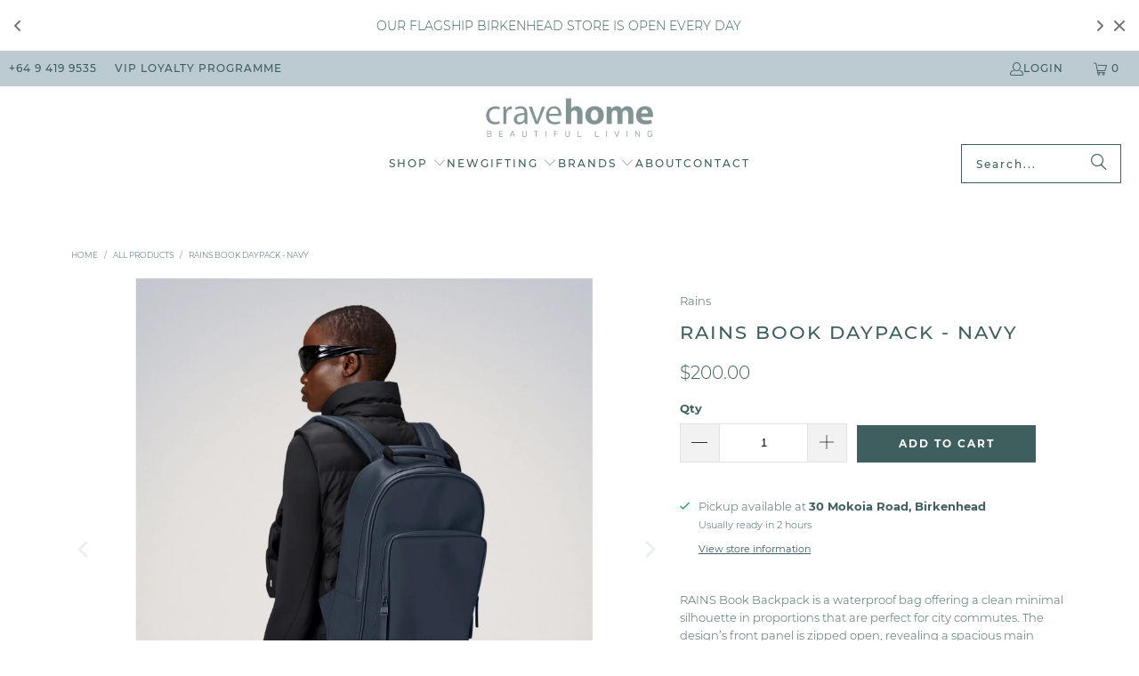

--- FILE ---
content_type: text/html; charset=utf-8
request_url: https://www.cravehome.co.nz/products/rains-book-daypack-navy
body_size: 32294
content:


 <!DOCTYPE html>
<html class="no-js no-touch" lang="en"> <head> <script>
    window.Store = window.Store || {};
    window.Store.id = 13714319;</script> <meta charset="utf-8"> <meta http-equiv="cleartype" content="on"> <meta name="robots" content="index,follow"> <!-- Mobile Specific Metas --> <meta name="HandheldFriendly" content="True"> <meta name="MobileOptimized" content="320"> <meta name="viewport" content="width=device-width,initial-scale=1"> <meta name="theme-color" content="#ffffff"> <title>
      Rains Book Daypack - Navy - cravehome</title> <meta name="description" content="RAINS Book Backpack is a waterproof bag offering a clean minimal silhouette in proportions that are perfect for city commutes. The design’s front panel is zipped open, revealing a spacious main compartment, which includes, a padded laptop sleeve. The design also features a front pocket, webbing carry handle, and padded"/> <!-- Preconnect Domains --> <link rel="preconnect" href="https://fonts.shopifycdn.com" /> <link rel="preconnect" href="https://cdn.shopify.com" /> <link rel="preconnect" href="https://v.shopify.com" /> <link rel="preconnect" href="https://cdn.shopifycloud.com" /> <link rel="preconnect" href="https://monorail-edge.shopifysvc.com"> <!-- fallback for browsers that don't support preconnect --> <link rel="dns-prefetch" href="https://fonts.shopifycdn.com" /> <link rel="dns-prefetch" href="https://cdn.shopify.com" /> <link rel="dns-prefetch" href="https://v.shopify.com" /> <link rel="dns-prefetch" href="https://cdn.shopifycloud.com" /> <link rel="dns-prefetch" href="https://monorail-edge.shopifysvc.com"> <!-- Preload Assets --> <link rel="preload" href="//www.cravehome.co.nz/cdn/shop/t/36/assets/fancybox.css?v=19278034316635137701683703792" as="style"> <link rel="preload" href="//www.cravehome.co.nz/cdn/shop/t/36/assets/styles.css?v=159648407443496511611718758082" as="style"> <link rel="preload" href="//www.cravehome.co.nz/cdn/shop/t/36/assets/jquery.min.js?v=81049236547974671631683703792" as="script"> <link rel="preload" href="//www.cravehome.co.nz/cdn/shop/t/36/assets/vendors.js?v=116787145737697578771683703792" as="script"> <link rel="preload" href="//www.cravehome.co.nz/cdn/shop/t/36/assets/sections.js?v=92026143547309167601683703792" as="script"> <link rel="preload" href="//www.cravehome.co.nz/cdn/shop/t/36/assets/utilities.js?v=68769027471941400431683703792" as="script"> <link rel="preload" href="//www.cravehome.co.nz/cdn/shop/t/36/assets/app.js?v=177844913793715598101683703792" as="script"> <!-- Stylesheet for Fancybox library --> <link href="//www.cravehome.co.nz/cdn/shop/t/36/assets/fancybox.css?v=19278034316635137701683703792" rel="stylesheet" type="text/css" media="all" /> <!-- Stylesheets for Turbo --> <link href="//www.cravehome.co.nz/cdn/shop/t/36/assets/styles.css?v=159648407443496511611718758082" rel="stylesheet" type="text/css" media="all" /> <script>
      window.lazySizesConfig = window.lazySizesConfig || {};

      lazySizesConfig.expand = 300;
      lazySizesConfig.loadHidden = false;

      /*! lazysizes - v5.2.2 - bgset plugin */
      !function(e,t){var a=function(){t(e.lazySizes),e.removeEventListener("lazyunveilread",a,!0)};t=t.bind(null,e,e.document),"object"==typeof module&&module.exports?t(require("lazysizes")):"function"==typeof define&&define.amd?define(["lazysizes"],t):e.lazySizes?a():e.addEventListener("lazyunveilread",a,!0)}(window,function(e,z,g){"use strict";var c,y,b,f,i,s,n,v,m;e.addEventListener&&(c=g.cfg,y=/\s+/g,b=/\s*\|\s+|\s+\|\s*/g,f=/^(.+?)(?:\s+\[\s*(.+?)\s*\])(?:\s+\[\s*(.+?)\s*\])?$/,i=/^\s*\(*\s*type\s*:\s*(.+?)\s*\)*\s*$/,s=/\(|\)|'/,n={contain:1,cover:1},v=function(e,t){var a;t&&((a=t.match(i))&&a[1]?e.setAttribute("type",a[1]):e.setAttribute("media",c.customMedia[t]||t))},m=function(e){var t,a,i,r;e.target._lazybgset&&(a=(t=e.target)._lazybgset,(i=t.currentSrc||t.src)&&((r=g.fire(a,"bgsetproxy",{src:i,useSrc:s.test(i)?JSON.stringify(i):i})).defaultPrevented||(a.style.backgroundImage="url("+r.detail.useSrc+")")),t._lazybgsetLoading&&(g.fire(a,"_lazyloaded",{},!1,!0),delete t._lazybgsetLoading))},addEventListener("lazybeforeunveil",function(e){var t,a,i,r,s,n,l,d,o,u;!e.defaultPrevented&&(t=e.target.getAttribute("data-bgset"))&&(o=e.target,(u=z.createElement("img")).alt="",u._lazybgsetLoading=!0,e.detail.firesLoad=!0,a=t,i=o,r=u,s=z.createElement("picture"),n=i.getAttribute(c.sizesAttr),l=i.getAttribute("data-ratio"),d=i.getAttribute("data-optimumx"),i._lazybgset&&i._lazybgset.parentNode==i&&i.removeChild(i._lazybgset),Object.defineProperty(r,"_lazybgset",{value:i,writable:!0}),Object.defineProperty(i,"_lazybgset",{value:s,writable:!0}),a=a.replace(y," ").split(b),s.style.display="none",r.className=c.lazyClass,1!=a.length||n||(n="auto"),a.forEach(function(e){var t,a=z.createElement("source");n&&"auto"!=n&&a.setAttribute("sizes",n),(t=e.match(f))?(a.setAttribute(c.srcsetAttr,t[1]),v(a,t[2]),v(a,t[3])):a.setAttribute(c.srcsetAttr,e),s.appendChild(a)}),n&&(r.setAttribute(c.sizesAttr,n),i.removeAttribute(c.sizesAttr),i.removeAttribute("sizes")),d&&r.setAttribute("data-optimumx",d),l&&r.setAttribute("data-ratio",l),s.appendChild(r),i.appendChild(s),setTimeout(function(){g.loader.unveil(u),g.rAF(function(){g.fire(u,"_lazyloaded",{},!0,!0),u.complete&&m({target:u})})}))}),z.addEventListener("load",m,!0),e.addEventListener("lazybeforesizes",function(e){var t,a,i,r;e.detail.instance==g&&e.target._lazybgset&&e.detail.dataAttr&&(t=e.target._lazybgset,i=t,r=(getComputedStyle(i)||{getPropertyValue:function(){}}).getPropertyValue("background-size"),!n[r]&&n[i.style.backgroundSize]&&(r=i.style.backgroundSize),n[a=r]&&(e.target._lazysizesParentFit=a,g.rAF(function(){e.target.setAttribute("data-parent-fit",a),e.target._lazysizesParentFit&&delete e.target._lazysizesParentFit})))},!0),z.documentElement.addEventListener("lazybeforesizes",function(e){var t,a;!e.defaultPrevented&&e.target._lazybgset&&e.detail.instance==g&&(e.detail.width=(t=e.target._lazybgset,a=g.gW(t,t.parentNode),(!t._lazysizesWidth||a>t._lazysizesWidth)&&(t._lazysizesWidth=a),t._lazysizesWidth))}))});

      /*! lazysizes - v5.2.2 */
      !function(e){var t=function(u,D,f){"use strict";var k,H;if(function(){var e;var t={lazyClass:"lazyload",loadedClass:"lazyloaded",loadingClass:"lazyloading",preloadClass:"lazypreload",errorClass:"lazyerror",autosizesClass:"lazyautosizes",srcAttr:"data-src",srcsetAttr:"data-srcset",sizesAttr:"data-sizes",minSize:40,customMedia:{},init:true,expFactor:1.5,hFac:.8,loadMode:2,loadHidden:true,ricTimeout:0,throttleDelay:125};H=u.lazySizesConfig||u.lazysizesConfig||{};for(e in t){if(!(e in H)){H[e]=t[e]}}}(),!D||!D.getElementsByClassName){return{init:function(){},cfg:H,noSupport:true}}var O=D.documentElement,a=u.HTMLPictureElement,P="addEventListener",$="getAttribute",q=u[P].bind(u),I=u.setTimeout,U=u.requestAnimationFrame||I,l=u.requestIdleCallback,j=/^picture$/i,r=["load","error","lazyincluded","_lazyloaded"],i={},G=Array.prototype.forEach,J=function(e,t){if(!i[t]){i[t]=new RegExp("(\\s|^)"+t+"(\\s|$)")}return i[t].test(e[$]("class")||"")&&i[t]},K=function(e,t){if(!J(e,t)){e.setAttribute("class",(e[$]("class")||"").trim()+" "+t)}},Q=function(e,t){var i;if(i=J(e,t)){e.setAttribute("class",(e[$]("class")||"").replace(i," "))}},V=function(t,i,e){var a=e?P:"removeEventListener";if(e){V(t,i)}r.forEach(function(e){t[a](e,i)})},X=function(e,t,i,a,r){var n=D.createEvent("Event");if(!i){i={}}i.instance=k;n.initEvent(t,!a,!r);n.detail=i;e.dispatchEvent(n);return n},Y=function(e,t){var i;if(!a&&(i=u.picturefill||H.pf)){if(t&&t.src&&!e[$]("srcset")){e.setAttribute("srcset",t.src)}i({reevaluate:true,elements:[e]})}else if(t&&t.src){e.src=t.src}},Z=function(e,t){return(getComputedStyle(e,null)||{})[t]},s=function(e,t,i){i=i||e.offsetWidth;while(i<H.minSize&&t&&!e._lazysizesWidth){i=t.offsetWidth;t=t.parentNode}return i},ee=function(){var i,a;var t=[];var r=[];var n=t;var s=function(){var e=n;n=t.length?r:t;i=true;a=false;while(e.length){e.shift()()}i=false};var e=function(e,t){if(i&&!t){e.apply(this,arguments)}else{n.push(e);if(!a){a=true;(D.hidden?I:U)(s)}}};e._lsFlush=s;return e}(),te=function(i,e){return e?function(){ee(i)}:function(){var e=this;var t=arguments;ee(function(){i.apply(e,t)})}},ie=function(e){var i;var a=0;var r=H.throttleDelay;var n=H.ricTimeout;var t=function(){i=false;a=f.now();e()};var s=l&&n>49?function(){l(t,{timeout:n});if(n!==H.ricTimeout){n=H.ricTimeout}}:te(function(){I(t)},true);return function(e){var t;if(e=e===true){n=33}if(i){return}i=true;t=r-(f.now()-a);if(t<0){t=0}if(e||t<9){s()}else{I(s,t)}}},ae=function(e){var t,i;var a=99;var r=function(){t=null;e()};var n=function(){var e=f.now()-i;if(e<a){I(n,a-e)}else{(l||r)(r)}};return function(){i=f.now();if(!t){t=I(n,a)}}},e=function(){var v,m,c,h,e;var y,z,g,p,C,b,A;var n=/^img$/i;var d=/^iframe$/i;var E="onscroll"in u&&!/(gle|ing)bot/.test(navigator.userAgent);var _=0;var w=0;var N=0;var M=-1;var x=function(e){N--;if(!e||N<0||!e.target){N=0}};var W=function(e){if(A==null){A=Z(D.body,"visibility")=="hidden"}return A||!(Z(e.parentNode,"visibility")=="hidden"&&Z(e,"visibility")=="hidden")};var S=function(e,t){var i;var a=e;var r=W(e);g-=t;b+=t;p-=t;C+=t;while(r&&(a=a.offsetParent)&&a!=D.body&&a!=O){r=(Z(a,"opacity")||1)>0;if(r&&Z(a,"overflow")!="visible"){i=a.getBoundingClientRect();r=C>i.left&&p<i.right&&b>i.top-1&&g<i.bottom+1}}return r};var t=function(){var e,t,i,a,r,n,s,l,o,u,f,c;var d=k.elements;if((h=H.loadMode)&&N<8&&(e=d.length)){t=0;M++;for(;t<e;t++){if(!d[t]||d[t]._lazyRace){continue}if(!E||k.prematureUnveil&&k.prematureUnveil(d[t])){R(d[t]);continue}if(!(l=d[t][$]("data-expand"))||!(n=l*1)){n=w}if(!u){u=!H.expand||H.expand<1?O.clientHeight>500&&O.clientWidth>500?500:370:H.expand;k._defEx=u;f=u*H.expFactor;c=H.hFac;A=null;if(w<f&&N<1&&M>2&&h>2&&!D.hidden){w=f;M=0}else if(h>1&&M>1&&N<6){w=u}else{w=_}}if(o!==n){y=innerWidth+n*c;z=innerHeight+n;s=n*-1;o=n}i=d[t].getBoundingClientRect();if((b=i.bottom)>=s&&(g=i.top)<=z&&(C=i.right)>=s*c&&(p=i.left)<=y&&(b||C||p||g)&&(H.loadHidden||W(d[t]))&&(m&&N<3&&!l&&(h<3||M<4)||S(d[t],n))){R(d[t]);r=true;if(N>9){break}}else if(!r&&m&&!a&&N<4&&M<4&&h>2&&(v[0]||H.preloadAfterLoad)&&(v[0]||!l&&(b||C||p||g||d[t][$](H.sizesAttr)!="auto"))){a=v[0]||d[t]}}if(a&&!r){R(a)}}};var i=ie(t);var B=function(e){var t=e.target;if(t._lazyCache){delete t._lazyCache;return}x(e);K(t,H.loadedClass);Q(t,H.loadingClass);V(t,L);X(t,"lazyloaded")};var a=te(B);var L=function(e){a({target:e.target})};var T=function(t,i){try{t.contentWindow.location.replace(i)}catch(e){t.src=i}};var F=function(e){var t;var i=e[$](H.srcsetAttr);if(t=H.customMedia[e[$]("data-media")||e[$]("media")]){e.setAttribute("media",t)}if(i){e.setAttribute("srcset",i)}};var s=te(function(t,e,i,a,r){var n,s,l,o,u,f;if(!(u=X(t,"lazybeforeunveil",e)).defaultPrevented){if(a){if(i){K(t,H.autosizesClass)}else{t.setAttribute("sizes",a)}}s=t[$](H.srcsetAttr);n=t[$](H.srcAttr);if(r){l=t.parentNode;o=l&&j.test(l.nodeName||"")}f=e.firesLoad||"src"in t&&(s||n||o);u={target:t};K(t,H.loadingClass);if(f){clearTimeout(c);c=I(x,2500);V(t,L,true)}if(o){G.call(l.getElementsByTagName("source"),F)}if(s){t.setAttribute("srcset",s)}else if(n&&!o){if(d.test(t.nodeName)){T(t,n)}else{t.src=n}}if(r&&(s||o)){Y(t,{src:n})}}if(t._lazyRace){delete t._lazyRace}Q(t,H.lazyClass);ee(function(){var e=t.complete&&t.naturalWidth>1;if(!f||e){if(e){K(t,"ls-is-cached")}B(u);t._lazyCache=true;I(function(){if("_lazyCache"in t){delete t._lazyCache}},9)}if(t.loading=="lazy"){N--}},true)});var R=function(e){if(e._lazyRace){return}var t;var i=n.test(e.nodeName);var a=i&&(e[$](H.sizesAttr)||e[$]("sizes"));var r=a=="auto";if((r||!m)&&i&&(e[$]("src")||e.srcset)&&!e.complete&&!J(e,H.errorClass)&&J(e,H.lazyClass)){return}t=X(e,"lazyunveilread").detail;if(r){re.updateElem(e,true,e.offsetWidth)}e._lazyRace=true;N++;s(e,t,r,a,i)};var r=ae(function(){H.loadMode=3;i()});var l=function(){if(H.loadMode==3){H.loadMode=2}r()};var o=function(){if(m){return}if(f.now()-e<999){I(o,999);return}m=true;H.loadMode=3;i();q("scroll",l,true)};return{_:function(){e=f.now();k.elements=D.getElementsByClassName(H.lazyClass);v=D.getElementsByClassName(H.lazyClass+" "+H.preloadClass);q("scroll",i,true);q("resize",i,true);q("pageshow",function(e){if(e.persisted){var t=D.querySelectorAll("."+H.loadingClass);if(t.length&&t.forEach){U(function(){t.forEach(function(e){if(e.complete){R(e)}})})}}});if(u.MutationObserver){new MutationObserver(i).observe(O,{childList:true,subtree:true,attributes:true})}else{O[P]("DOMNodeInserted",i,true);O[P]("DOMAttrModified",i,true);setInterval(i,999)}q("hashchange",i,true);["focus","mouseover","click","load","transitionend","animationend"].forEach(function(e){D[P](e,i,true)});if(/d$|^c/.test(D.readyState)){o()}else{q("load",o);D[P]("DOMContentLoaded",i);I(o,2e4)}if(k.elements.length){t();ee._lsFlush()}else{i()}},checkElems:i,unveil:R,_aLSL:l}}(),re=function(){var i;var n=te(function(e,t,i,a){var r,n,s;e._lazysizesWidth=a;a+="px";e.setAttribute("sizes",a);if(j.test(t.nodeName||"")){r=t.getElementsByTagName("source");for(n=0,s=r.length;n<s;n++){r[n].setAttribute("sizes",a)}}if(!i.detail.dataAttr){Y(e,i.detail)}});var a=function(e,t,i){var a;var r=e.parentNode;if(r){i=s(e,r,i);a=X(e,"lazybeforesizes",{width:i,dataAttr:!!t});if(!a.defaultPrevented){i=a.detail.width;if(i&&i!==e._lazysizesWidth){n(e,r,a,i)}}}};var e=function(){var e;var t=i.length;if(t){e=0;for(;e<t;e++){a(i[e])}}};var t=ae(e);return{_:function(){i=D.getElementsByClassName(H.autosizesClass);q("resize",t)},checkElems:t,updateElem:a}}(),t=function(){if(!t.i&&D.getElementsByClassName){t.i=true;re._();e._()}};return I(function(){H.init&&t()}),k={cfg:H,autoSizer:re,loader:e,init:t,uP:Y,aC:K,rC:Q,hC:J,fire:X,gW:s,rAF:ee}}(e,e.document,Date);e.lazySizes=t,"object"==typeof module&&module.exports&&(module.exports=t)}("undefined"!=typeof window?window:{});</script> <!-- Icons --> <link rel="shortcut icon" type="image/x-icon" href="//www.cravehome.co.nz/cdn/shop/files/cravehomefavicon_180x180.png?v=1658294555"> <link rel="apple-touch-icon" href="//www.cravehome.co.nz/cdn/shop/files/cravehomefavicon_180x180.png?v=1658294555"/> <link rel="apple-touch-icon" sizes="57x57" href="//www.cravehome.co.nz/cdn/shop/files/cravehomefavicon_57x57.png?v=1658294555"/> <link rel="apple-touch-icon" sizes="60x60" href="//www.cravehome.co.nz/cdn/shop/files/cravehomefavicon_60x60.png?v=1658294555"/> <link rel="apple-touch-icon" sizes="72x72" href="//www.cravehome.co.nz/cdn/shop/files/cravehomefavicon_72x72.png?v=1658294555"/> <link rel="apple-touch-icon" sizes="76x76" href="//www.cravehome.co.nz/cdn/shop/files/cravehomefavicon_76x76.png?v=1658294555"/> <link rel="apple-touch-icon" sizes="114x114" href="//www.cravehome.co.nz/cdn/shop/files/cravehomefavicon_114x114.png?v=1658294555"/> <link rel="apple-touch-icon" sizes="180x180" href="//www.cravehome.co.nz/cdn/shop/files/cravehomefavicon_180x180.png?v=1658294555"/> <link rel="apple-touch-icon" sizes="228x228" href="//www.cravehome.co.nz/cdn/shop/files/cravehomefavicon_228x228.png?v=1658294555"/> <link rel="canonical" href="https://www.cravehome.co.nz/products/rains-book-daypack-navy"/> <script src="//www.cravehome.co.nz/cdn/shop/t/36/assets/jquery.min.js?v=81049236547974671631683703792" defer></script> <script>
      window.PXUTheme = window.PXUTheme || {};
      window.PXUTheme.version = '9.0.0';
      window.PXUTheme.name = 'Turbo';</script>
    


    
<template id="price-ui"><span class="price " data-price></span><span class="compare-at-price" data-compare-at-price></span><span class="unit-pricing" data-unit-pricing></span></template> <template id="price-ui-badge"><div class="price-ui-badge__sticker price-ui-badge__sticker--"> <span class="price-ui-badge__sticker-text" data-badge></span></div></template> <template id="price-ui__price"><span class="money" data-price></span></template> <template id="price-ui__price-range"><span class="price-min" data-price-min><span class="money" data-price></span></span> - <span class="price-max" data-price-max><span class="money" data-price></span></span></template> <template id="price-ui__unit-pricing"><span class="unit-quantity" data-unit-quantity></span> | <span class="unit-price" data-unit-price><span class="money" data-price></span></span> / <span class="unit-measurement" data-unit-measurement></span></template> <template id="price-ui-badge__percent-savings-range">Save up to <span data-price-percent></span>%</template> <template id="price-ui-badge__percent-savings">Save <span data-price-percent></span>%</template> <template id="price-ui-badge__price-savings-range">Save up to <span class="money" data-price></span></template> <template id="price-ui-badge__price-savings">Save <span class="money" data-price></span></template> <template id="price-ui-badge__on-sale">Sale</template> <template id="price-ui-badge__sold-out">Sold out</template> <template id="price-ui-badge__in-stock">In stock</template> <script>
      
window.PXUTheme = window.PXUTheme || {};


window.PXUTheme.theme_settings = {};
window.PXUTheme.currency = {};
window.PXUTheme.routes = window.PXUTheme.routes || {};


window.PXUTheme.theme_settings.display_tos_checkbox = false;
window.PXUTheme.theme_settings.go_to_checkout = true;
window.PXUTheme.theme_settings.cart_action = "ajax";
window.PXUTheme.theme_settings.cart_shipping_calculator = false;


window.PXUTheme.theme_settings.collection_swatches = false;
window.PXUTheme.theme_settings.collection_secondary_image = true;


window.PXUTheme.currency.show_multiple_currencies = false;
window.PXUTheme.currency.shop_currency = "NZD";
window.PXUTheme.currency.default_currency = "USD";
window.PXUTheme.currency.display_format = "money_format";
window.PXUTheme.currency.money_format = "${{amount}}";
window.PXUTheme.currency.money_format_no_currency = "${{amount}}";
window.PXUTheme.currency.money_format_currency = "${{amount}} NZD";
window.PXUTheme.currency.native_multi_currency = false;
window.PXUTheme.currency.iso_code = "NZD";
window.PXUTheme.currency.symbol = "$";


window.PXUTheme.theme_settings.display_inventory_left = false;
window.PXUTheme.theme_settings.inventory_threshold = 10;
window.PXUTheme.theme_settings.limit_quantity = true;


window.PXUTheme.theme_settings.menu_position = null;


window.PXUTheme.theme_settings.newsletter_popup = false;
window.PXUTheme.theme_settings.newsletter_popup_days = "7";
window.PXUTheme.theme_settings.newsletter_popup_mobile = false;
window.PXUTheme.theme_settings.newsletter_popup_seconds = 12;


window.PXUTheme.theme_settings.pagination_type = "load_more_button";


window.PXUTheme.theme_settings.enable_shopify_collection_badges = false;
window.PXUTheme.theme_settings.quick_shop_thumbnail_position = null;
window.PXUTheme.theme_settings.product_form_style = "dropdown";
window.PXUTheme.theme_settings.sale_banner_enabled = true;
window.PXUTheme.theme_settings.display_savings = false;
window.PXUTheme.theme_settings.display_sold_out_price = true;
window.PXUTheme.theme_settings.free_text = "Free";
window.PXUTheme.theme_settings.video_looping = null;
window.PXUTheme.theme_settings.quick_shop_style = "popup";
window.PXUTheme.theme_settings.hover_enabled = false;


window.PXUTheme.routes.cart_url = "/cart";
window.PXUTheme.routes.root_url = "/";
window.PXUTheme.routes.search_url = "/search";
window.PXUTheme.routes.all_products_collection_url = "/collections/all";
window.PXUTheme.routes.product_recommendations_url = "/recommendations/products";
window.PXUTheme.routes.predictive_search_url = "/search/suggest";


window.PXUTheme.theme_settings.image_loading_style = "appear";


window.PXUTheme.theme_settings.enable_autocomplete = true;


window.PXUTheme.theme_settings.page_dots_enabled = true;
window.PXUTheme.theme_settings.slideshow_arrow_size = "light";


window.PXUTheme.theme_settings.quick_shop_enabled = false;


window.PXUTheme.translation = {};


window.PXUTheme.translation.agree_to_terms_warning = "You must agree with the terms and conditions to checkout.";
window.PXUTheme.translation.one_item_left = "item left";
window.PXUTheme.translation.items_left_text = "items left";
window.PXUTheme.translation.cart_savings_text = "Total Savings";
window.PXUTheme.translation.cart_discount_text = "Discount";
window.PXUTheme.translation.cart_subtotal_text = "Subtotal";
window.PXUTheme.translation.cart_remove_text = "Remove";
window.PXUTheme.translation.cart_free_text = "Free";


window.PXUTheme.translation.newsletter_success_text = "Thank you for joining our mailing list!";


window.PXUTheme.translation.notify_email = "Enter your email address...";
window.PXUTheme.translation.notify_email_value = "Translation missing: en.contact.fields.email";
window.PXUTheme.translation.notify_email_send = "Send";
window.PXUTheme.translation.notify_message_first = "Please notify me when ";
window.PXUTheme.translation.notify_message_last = " becomes available - ";
window.PXUTheme.translation.notify_success_text = "Thanks! We will notify you when this product becomes available!";


window.PXUTheme.translation.add_to_cart = "Add to Cart";
window.PXUTheme.translation.coming_soon_text = "Coming Soon";
window.PXUTheme.translation.sold_out_text = "Sold Out";
window.PXUTheme.translation.sale_text = "Sale";
window.PXUTheme.translation.savings_text = "You Save";
window.PXUTheme.translation.from_text = "from";
window.PXUTheme.translation.new_text = "New";
window.PXUTheme.translation.pre_order_text = "Pre-Order";
window.PXUTheme.translation.unavailable_text = "Unavailable";


window.PXUTheme.translation.all_results = "View all results";
window.PXUTheme.translation.no_results = "Sorry, no results!";


window.PXUTheme.media_queries = {};
window.PXUTheme.media_queries.small = window.matchMedia( "(max-width: 480px)" );
window.PXUTheme.media_queries.medium = window.matchMedia( "(max-width: 798px)" );
window.PXUTheme.media_queries.large = window.matchMedia( "(min-width: 799px)" );
window.PXUTheme.media_queries.larger = window.matchMedia( "(min-width: 960px)" );
window.PXUTheme.media_queries.xlarge = window.matchMedia( "(min-width: 1200px)" );
window.PXUTheme.media_queries.ie10 = window.matchMedia( "all and (-ms-high-contrast: none), (-ms-high-contrast: active)" );
window.PXUTheme.media_queries.tablet = window.matchMedia( "only screen and (min-width: 799px) and (max-width: 1024px)" );
window.PXUTheme.media_queries.mobile_and_tablet = window.matchMedia( "(max-width: 1024px)" );</script> <script src="//www.cravehome.co.nz/cdn/shop/t/36/assets/vendors.js?v=116787145737697578771683703792" defer></script> <script src="//www.cravehome.co.nz/cdn/shop/t/36/assets/sections.js?v=92026143547309167601683703792" defer></script> <script src="//www.cravehome.co.nz/cdn/shop/t/36/assets/utilities.js?v=68769027471941400431683703792" defer></script> <script src="//www.cravehome.co.nz/cdn/shop/t/36/assets/app.js?v=177844913793715598101683703792" defer></script> <script src="//www.cravehome.co.nz/cdn/shop/t/36/assets/instantclick.min.js?v=20092422000980684151683703792" data-no-instant defer></script> <script data-no-instant>
        window.addEventListener('DOMContentLoaded', function() {

          function inIframe() {
            try {
              return window.self !== window.top;
            } catch (e) {
              return true;
            }
          }

          if (!inIframe()){
            InstantClick.on('change', function() {

              $('head script[src*="shopify"]').each(function() {
                var script = document.createElement('script');
                script.type = 'text/javascript';
                script.src = $(this).attr('src');

                $('body').append(script);
              });

              $('body').removeClass('fancybox-active');
              $.fancybox.destroy();

              InstantClick.init();

            });
          }
        });</script> <script></script> <script>window.performance && window.performance.mark && window.performance.mark('shopify.content_for_header.start');</script><meta name="google-site-verification" content="f5xmIy_6XZ_YqsiQ8JWtBXByB64bzzSsVTbQxK6V4XI">
<meta id="shopify-digital-wallet" name="shopify-digital-wallet" content="/13714319/digital_wallets/dialog">
<meta name="shopify-checkout-api-token" content="b2d675c93b564515fd7a6204ddb08871">
<link rel="alternate" type="application/json+oembed" href="https://www.cravehome.co.nz/products/rains-book-daypack-navy.oembed">
<script async="async" src="/checkouts/internal/preloads.js?locale=en-NZ"></script>
<link rel="preconnect" href="https://shop.app" crossorigin="anonymous">
<script async="async" src="https://shop.app/checkouts/internal/preloads.js?locale=en-NZ&shop_id=13714319" crossorigin="anonymous"></script>
<script id="apple-pay-shop-capabilities" type="application/json">{"shopId":13714319,"countryCode":"NZ","currencyCode":"NZD","merchantCapabilities":["supports3DS"],"merchantId":"gid:\/\/shopify\/Shop\/13714319","merchantName":"cravehome","requiredBillingContactFields":["postalAddress","email","phone"],"requiredShippingContactFields":["postalAddress","email","phone"],"shippingType":"shipping","supportedNetworks":["visa","masterCard"],"total":{"type":"pending","label":"cravehome","amount":"1.00"},"shopifyPaymentsEnabled":true,"supportsSubscriptions":true}</script>
<script id="shopify-features" type="application/json">{"accessToken":"b2d675c93b564515fd7a6204ddb08871","betas":["rich-media-storefront-analytics"],"domain":"www.cravehome.co.nz","predictiveSearch":true,"shopId":13714319,"locale":"en"}</script>
<script>var Shopify = Shopify || {};
Shopify.shop = "cravehomestore.myshopify.com";
Shopify.locale = "en";
Shopify.currency = {"active":"NZD","rate":"1.0"};
Shopify.country = "NZ";
Shopify.theme = {"name":"CRAVE MAIN THEME","id":122231291959,"schema_name":"Turbo","schema_version":"9.0.0","theme_store_id":null,"role":"main"};
Shopify.theme.handle = "null";
Shopify.theme.style = {"id":null,"handle":null};
Shopify.cdnHost = "www.cravehome.co.nz/cdn";
Shopify.routes = Shopify.routes || {};
Shopify.routes.root = "/";</script>
<script type="module">!function(o){(o.Shopify=o.Shopify||{}).modules=!0}(window);</script>
<script>!function(o){function n(){var o=[];function n(){o.push(Array.prototype.slice.apply(arguments))}return n.q=o,n}var t=o.Shopify=o.Shopify||{};t.loadFeatures=n(),t.autoloadFeatures=n()}(window);</script>
<script>
  window.ShopifyPay = window.ShopifyPay || {};
  window.ShopifyPay.apiHost = "shop.app\/pay";
  window.ShopifyPay.redirectState = null;
</script>
<script id="shop-js-analytics" type="application/json">{"pageType":"product"}</script>
<script defer="defer" async type="module" src="//www.cravehome.co.nz/cdn/shopifycloud/shop-js/modules/v2/client.init-shop-cart-sync_BT-GjEfc.en.esm.js"></script>
<script defer="defer" async type="module" src="//www.cravehome.co.nz/cdn/shopifycloud/shop-js/modules/v2/chunk.common_D58fp_Oc.esm.js"></script>
<script defer="defer" async type="module" src="//www.cravehome.co.nz/cdn/shopifycloud/shop-js/modules/v2/chunk.modal_xMitdFEc.esm.js"></script>
<script type="module">
  await import("//www.cravehome.co.nz/cdn/shopifycloud/shop-js/modules/v2/client.init-shop-cart-sync_BT-GjEfc.en.esm.js");
await import("//www.cravehome.co.nz/cdn/shopifycloud/shop-js/modules/v2/chunk.common_D58fp_Oc.esm.js");
await import("//www.cravehome.co.nz/cdn/shopifycloud/shop-js/modules/v2/chunk.modal_xMitdFEc.esm.js");

  window.Shopify.SignInWithShop?.initShopCartSync?.({"fedCMEnabled":true,"windoidEnabled":true});

</script>
<script>
  window.Shopify = window.Shopify || {};
  if (!window.Shopify.featureAssets) window.Shopify.featureAssets = {};
  window.Shopify.featureAssets['shop-js'] = {"shop-cart-sync":["modules/v2/client.shop-cart-sync_DZOKe7Ll.en.esm.js","modules/v2/chunk.common_D58fp_Oc.esm.js","modules/v2/chunk.modal_xMitdFEc.esm.js"],"init-fed-cm":["modules/v2/client.init-fed-cm_B6oLuCjv.en.esm.js","modules/v2/chunk.common_D58fp_Oc.esm.js","modules/v2/chunk.modal_xMitdFEc.esm.js"],"shop-cash-offers":["modules/v2/client.shop-cash-offers_D2sdYoxE.en.esm.js","modules/v2/chunk.common_D58fp_Oc.esm.js","modules/v2/chunk.modal_xMitdFEc.esm.js"],"shop-login-button":["modules/v2/client.shop-login-button_QeVjl5Y3.en.esm.js","modules/v2/chunk.common_D58fp_Oc.esm.js","modules/v2/chunk.modal_xMitdFEc.esm.js"],"pay-button":["modules/v2/client.pay-button_DXTOsIq6.en.esm.js","modules/v2/chunk.common_D58fp_Oc.esm.js","modules/v2/chunk.modal_xMitdFEc.esm.js"],"shop-button":["modules/v2/client.shop-button_DQZHx9pm.en.esm.js","modules/v2/chunk.common_D58fp_Oc.esm.js","modules/v2/chunk.modal_xMitdFEc.esm.js"],"avatar":["modules/v2/client.avatar_BTnouDA3.en.esm.js"],"init-windoid":["modules/v2/client.init-windoid_CR1B-cfM.en.esm.js","modules/v2/chunk.common_D58fp_Oc.esm.js","modules/v2/chunk.modal_xMitdFEc.esm.js"],"init-shop-for-new-customer-accounts":["modules/v2/client.init-shop-for-new-customer-accounts_C_vY_xzh.en.esm.js","modules/v2/client.shop-login-button_QeVjl5Y3.en.esm.js","modules/v2/chunk.common_D58fp_Oc.esm.js","modules/v2/chunk.modal_xMitdFEc.esm.js"],"init-shop-email-lookup-coordinator":["modules/v2/client.init-shop-email-lookup-coordinator_BI7n9ZSv.en.esm.js","modules/v2/chunk.common_D58fp_Oc.esm.js","modules/v2/chunk.modal_xMitdFEc.esm.js"],"init-shop-cart-sync":["modules/v2/client.init-shop-cart-sync_BT-GjEfc.en.esm.js","modules/v2/chunk.common_D58fp_Oc.esm.js","modules/v2/chunk.modal_xMitdFEc.esm.js"],"shop-toast-manager":["modules/v2/client.shop-toast-manager_DiYdP3xc.en.esm.js","modules/v2/chunk.common_D58fp_Oc.esm.js","modules/v2/chunk.modal_xMitdFEc.esm.js"],"init-customer-accounts":["modules/v2/client.init-customer-accounts_D9ZNqS-Q.en.esm.js","modules/v2/client.shop-login-button_QeVjl5Y3.en.esm.js","modules/v2/chunk.common_D58fp_Oc.esm.js","modules/v2/chunk.modal_xMitdFEc.esm.js"],"init-customer-accounts-sign-up":["modules/v2/client.init-customer-accounts-sign-up_iGw4briv.en.esm.js","modules/v2/client.shop-login-button_QeVjl5Y3.en.esm.js","modules/v2/chunk.common_D58fp_Oc.esm.js","modules/v2/chunk.modal_xMitdFEc.esm.js"],"shop-follow-button":["modules/v2/client.shop-follow-button_CqMgW2wH.en.esm.js","modules/v2/chunk.common_D58fp_Oc.esm.js","modules/v2/chunk.modal_xMitdFEc.esm.js"],"checkout-modal":["modules/v2/client.checkout-modal_xHeaAweL.en.esm.js","modules/v2/chunk.common_D58fp_Oc.esm.js","modules/v2/chunk.modal_xMitdFEc.esm.js"],"shop-login":["modules/v2/client.shop-login_D91U-Q7h.en.esm.js","modules/v2/chunk.common_D58fp_Oc.esm.js","modules/v2/chunk.modal_xMitdFEc.esm.js"],"lead-capture":["modules/v2/client.lead-capture_BJmE1dJe.en.esm.js","modules/v2/chunk.common_D58fp_Oc.esm.js","modules/v2/chunk.modal_xMitdFEc.esm.js"],"payment-terms":["modules/v2/client.payment-terms_Ci9AEqFq.en.esm.js","modules/v2/chunk.common_D58fp_Oc.esm.js","modules/v2/chunk.modal_xMitdFEc.esm.js"]};
</script>
<script>(function() {
  var isLoaded = false;
  function asyncLoad() {
    if (isLoaded) return;
    isLoaded = true;
    var urls = ["https:\/\/app.marsello.com\/Portal\/Widget\/ScriptToInstall\/6369c26fce0ceff6a8ba8cab?aProvId=63f3f893b0a4130dbc7b65b5\u0026shop=cravehomestore.myshopify.com","https:\/\/app.marsello.com\/Portal\/Widget\/ScriptToInstall\/6369c26fce0ceff6a8ba8cab?aProvId=63f3f893b0a4130dbc7b65b5\u0026shop=cravehomestore.myshopify.com","https:\/\/storage.nfcube.com\/instafeed-451416b4d381ad4bcb9f1af9c298e3a8.js?shop=cravehomestore.myshopify.com","https:\/\/app.marsello.com\/Portal\/Widget\/ScriptToInstall\/6369c26fce0ceff6a8ba8cab?aProvId=63f3f893b0a4130dbc7b65b5\u0026shop=cravehomestore.myshopify.com"];
    for (var i = 0; i <urls.length; i++) {
      var s = document.createElement('script');
      s.type = 'text/javascript';
      s.async = true;
      s.src = urls[i];
      var x = document.getElementsByTagName('script')[0];
      x.parentNode.insertBefore(s, x);
    }
  };
  if(window.attachEvent) {
    window.attachEvent('onload', asyncLoad);
  } else {
    window.addEventListener('load', asyncLoad, false);
  }
})();</script>
<script id="__st">var __st={"a":13714319,"offset":46800,"reqid":"17beb39d-9920-42db-af6e-8efbe2062e74-1769099975","pageurl":"www.cravehome.co.nz\/products\/rains-book-daypack-navy","u":"7b5cdd804e66","p":"product","rtyp":"product","rid":7139655319607};</script>
<script>window.ShopifyPaypalV4VisibilityTracking = true;</script>
<script id="captcha-bootstrap">!function(){'use strict';const t='contact',e='account',n='new_comment',o=[[t,t],['blogs',n],['comments',n],[t,'customer']],c=[[e,'customer_login'],[e,'guest_login'],[e,'recover_customer_password'],[e,'create_customer']],r=t=>t.map((([t,e])=>`form[action*='/${t}']:not([data-nocaptcha='true']) input[name='form_type'][value='${e}']`)).join(','),a=t=>()=>t?[...document.querySelectorAll(t)].map((t=>t.form)):[];function s(){const t=[...o],e=r(t);return a(e)}const i='password',u='form_key',d=['recaptcha-v3-token','g-recaptcha-response','h-captcha-response',i],f=()=>{try{return window.sessionStorage}catch{return}},m='__shopify_v',_=t=>t.elements[u];function p(t,e,n=!1){try{const o=window.sessionStorage,c=JSON.parse(o.getItem(e)),{data:r}=function(t){const{data:e,action:n}=t;return t[m]||n?{data:e,action:n}:{data:t,action:n}}(c);for(const[e,n]of Object.entries(r))t.elements[e]&&(t.elements[e].value=n);n&&o.removeItem(e)}catch(o){console.error('form repopulation failed',{error:o})}}const l='form_type',E='cptcha';function T(t){t.dataset[E]=!0}const w=window,h=w.document,L='Shopify',v='ce_forms',y='captcha';let A=!1;((t,e)=>{const n=(g='f06e6c50-85a8-45c8-87d0-21a2b65856fe',I='https://cdn.shopify.com/shopifycloud/storefront-forms-hcaptcha/ce_storefront_forms_captcha_hcaptcha.v1.5.2.iife.js',D={infoText:'Protected by hCaptcha',privacyText:'Privacy',termsText:'Terms'},(t,e,n)=>{const o=w[L][v],c=o.bindForm;if(c)return c(t,g,e,D).then(n);var r;o.q.push([[t,g,e,D],n]),r=I,A||(h.body.append(Object.assign(h.createElement('script'),{id:'captcha-provider',async:!0,src:r})),A=!0)});var g,I,D;w[L]=w[L]||{},w[L][v]=w[L][v]||{},w[L][v].q=[],w[L][y]=w[L][y]||{},w[L][y].protect=function(t,e){n(t,void 0,e),T(t)},Object.freeze(w[L][y]),function(t,e,n,w,h,L){const[v,y,A,g]=function(t,e,n){const i=e?o:[],u=t?c:[],d=[...i,...u],f=r(d),m=r(i),_=r(d.filter((([t,e])=>n.includes(e))));return[a(f),a(m),a(_),s()]}(w,h,L),I=t=>{const e=t.target;return e instanceof HTMLFormElement?e:e&&e.form},D=t=>v().includes(t);t.addEventListener('submit',(t=>{const e=I(t);if(!e)return;const n=D(e)&&!e.dataset.hcaptchaBound&&!e.dataset.recaptchaBound,o=_(e),c=g().includes(e)&&(!o||!o.value);(n||c)&&t.preventDefault(),c&&!n&&(function(t){try{if(!f())return;!function(t){const e=f();if(!e)return;const n=_(t);if(!n)return;const o=n.value;o&&e.removeItem(o)}(t);const e=Array.from(Array(32),(()=>Math.random().toString(36)[2])).join('');!function(t,e){_(t)||t.append(Object.assign(document.createElement('input'),{type:'hidden',name:u})),t.elements[u].value=e}(t,e),function(t,e){const n=f();if(!n)return;const o=[...t.querySelectorAll(`input[type='${i}']`)].map((({name:t})=>t)),c=[...d,...o],r={};for(const[a,s]of new FormData(t).entries())c.includes(a)||(r[a]=s);n.setItem(e,JSON.stringify({[m]:1,action:t.action,data:r}))}(t,e)}catch(e){console.error('failed to persist form',e)}}(e),e.submit())}));const S=(t,e)=>{t&&!t.dataset[E]&&(n(t,e.some((e=>e===t))),T(t))};for(const o of['focusin','change'])t.addEventListener(o,(t=>{const e=I(t);D(e)&&S(e,y())}));const B=e.get('form_key'),M=e.get(l),P=B&&M;t.addEventListener('DOMContentLoaded',(()=>{const t=y();if(P)for(const e of t)e.elements[l].value===M&&p(e,B);[...new Set([...A(),...v().filter((t=>'true'===t.dataset.shopifyCaptcha))])].forEach((e=>S(e,t)))}))}(h,new URLSearchParams(w.location.search),n,t,e,['guest_login'])})(!0,!0)}();</script>
<script integrity="sha256-4kQ18oKyAcykRKYeNunJcIwy7WH5gtpwJnB7kiuLZ1E=" data-source-attribution="shopify.loadfeatures" defer="defer" src="//www.cravehome.co.nz/cdn/shopifycloud/storefront/assets/storefront/load_feature-a0a9edcb.js" crossorigin="anonymous"></script>
<script crossorigin="anonymous" defer="defer" src="//www.cravehome.co.nz/cdn/shopifycloud/storefront/assets/shopify_pay/storefront-65b4c6d7.js?v=20250812"></script>
<script data-source-attribution="shopify.dynamic_checkout.dynamic.init">var Shopify=Shopify||{};Shopify.PaymentButton=Shopify.PaymentButton||{isStorefrontPortableWallets:!0,init:function(){window.Shopify.PaymentButton.init=function(){};var t=document.createElement("script");t.src="https://www.cravehome.co.nz/cdn/shopifycloud/portable-wallets/latest/portable-wallets.en.js",t.type="module",document.head.appendChild(t)}};
</script>
<script data-source-attribution="shopify.dynamic_checkout.buyer_consent">
  function portableWalletsHideBuyerConsent(e){var t=document.getElementById("shopify-buyer-consent"),n=document.getElementById("shopify-subscription-policy-button");t&&n&&(t.classList.add("hidden"),t.setAttribute("aria-hidden","true"),n.removeEventListener("click",e))}function portableWalletsShowBuyerConsent(e){var t=document.getElementById("shopify-buyer-consent"),n=document.getElementById("shopify-subscription-policy-button");t&&n&&(t.classList.remove("hidden"),t.removeAttribute("aria-hidden"),n.addEventListener("click",e))}window.Shopify?.PaymentButton&&(window.Shopify.PaymentButton.hideBuyerConsent=portableWalletsHideBuyerConsent,window.Shopify.PaymentButton.showBuyerConsent=portableWalletsShowBuyerConsent);
</script>
<script data-source-attribution="shopify.dynamic_checkout.cart.bootstrap">document.addEventListener("DOMContentLoaded",(function(){function t(){return document.querySelector("shopify-accelerated-checkout-cart, shopify-accelerated-checkout")}if(t())Shopify.PaymentButton.init();else{new MutationObserver((function(e,n){t()&&(Shopify.PaymentButton.init(),n.disconnect())})).observe(document.body,{childList:!0,subtree:!0})}}));
</script>
<link id="shopify-accelerated-checkout-styles" rel="stylesheet" media="screen" href="https://www.cravehome.co.nz/cdn/shopifycloud/portable-wallets/latest/accelerated-checkout-backwards-compat.css" crossorigin="anonymous">
<style id="shopify-accelerated-checkout-cart">
        #shopify-buyer-consent {
  margin-top: 1em;
  display: inline-block;
  width: 100%;
}

#shopify-buyer-consent.hidden {
  display: none;
}

#shopify-subscription-policy-button {
  background: none;
  border: none;
  padding: 0;
  text-decoration: underline;
  font-size: inherit;
  cursor: pointer;
}

#shopify-subscription-policy-button::before {
  box-shadow: none;
}

      </style>

<script>window.performance && window.performance.mark && window.performance.mark('shopify.content_for_header.end');</script>

    

<meta name="author" content="cravehome">
<meta property="og:url" content="https://www.cravehome.co.nz/products/rains-book-daypack-navy">
<meta property="og:site_name" content="cravehome"> <meta property="og:type" content="product"> <meta property="og:title" content="Rains Book Daypack - Navy"> <meta property="og:image" content="https://www.cravehome.co.nz/cdn/shop/files/white-Book_Daypack-Backpacks-13260-47_Navy-22_600x.png?v=1721189108"> <meta property="og:image:secure_url" content="https://www.cravehome.co.nz/cdn/shop/files/white-Book_Daypack-Backpacks-13260-47_Navy-22_600x.png?v=1721189108"> <meta property="og:image:width" content="1826"> <meta property="og:image:height" content="1826"> <meta property="og:image" content="https://www.cravehome.co.nz/cdn/shop/files/white-Book_Daypack-Backpacks-13260-47_Navy-20_600x.png?v=1721189082"> <meta property="og:image:secure_url" content="https://www.cravehome.co.nz/cdn/shop/files/white-Book_Daypack-Backpacks-13260-47_Navy-20_600x.png?v=1721189082"> <meta property="og:image:width" content="1799"> <meta property="og:image:height" content="1799"> <meta property="og:image" content="https://www.cravehome.co.nz/cdn/shop/files/white-Book_Daypack-Backpacks-13260-47_Navy-23_600x.png?v=1721189140"> <meta property="og:image:secure_url" content="https://www.cravehome.co.nz/cdn/shop/files/white-Book_Daypack-Backpacks-13260-47_Navy-23_600x.png?v=1721189140"> <meta property="og:image:width" content="1755"> <meta property="og:image:height" content="1755"> <meta property="product:price:amount" content="200.00"> <meta property="product:price:currency" content="NZD"> <meta property="og:description" content="RAINS Book Backpack is a waterproof bag offering a clean minimal silhouette in proportions that are perfect for city commutes. The design’s front panel is zipped open, revealing a spacious main compartment, which includes, a padded laptop sleeve. The design also features a front pocket, webbing carry handle, and padded"> <meta name="twitter:site" content="@cravehome">

<meta name="twitter:card" content="summary"> <meta name="twitter:title" content="Rains Book Daypack - Navy"> <meta name="twitter:description" content="RAINS Book Backpack is a waterproof bag offering a clean minimal silhouette in proportions that are perfect for city commutes. The design’s front panel is zipped open, revealing a spacious main compartment, which includes, a padded laptop sleeve. The design also features a front pocket, webbing carry handle, and padded back panel. The look is finished with adjustable padded backstraps. Book Backpack is cut in Rains’ signature waterproof PU fabric, engineered for carrying strength, durability, and a smooth feel. -Material: 100% polyester with polyurethane coating-Lining: 100% polyester-Water column pressure: 8000mm-Measurements: H42 x W27 x D12cm / H16.5 x W10.6 x D4.7 inches-Volume: 13.6 liters / 3.6 gallons-Weight: 910 g / 32.1 oz.-Coated zip openings-Two main compartments-Padded laptop pocket fits 15” device-Five compression straps with buckles-Adjustable padded backstraps-Padded mesh back panel-Webbing carry handle-Adjustable chest strap-This product is designed to withstand light"> <meta name="twitter:image" content="https://www.cravehome.co.nz/cdn/shop/files/white-Book_Daypack-Backpacks-13260-47_Navy-22_240x.png?v=1721189108"> <meta name="twitter:image:width" content="240"> <meta name="twitter:image:height" content="240"> <meta name="twitter:image:alt" content="Rains Book Daypack - Navy"> <!-- /* Essential App Changes */ --> <script>
        window.essentialAnimationDuration = 8000;</script> <!-- /* End Essential App Changes */ --><!-- BEGIN app block: shopify://apps/essential-announcer/blocks/app-embed/93b5429f-c8d6-4c33-ae14-250fd84f361b --><script>
  
    window.essentialAnnouncementConfigs = [{"id":"47dfc6f4-66bc-412f-bfa7-ef27ba6970d5","createdAt":"2024-06-18T22:35:32.073+00:00","name":"Flagship Desktop","title":"Enjoy a 20% discount on all our products!","subheading":"","style":{"icon":{"size":32,"color":{"hex":"#333333"},"background":{"hex":"#ffffff"},"cornerRadius":4},"selectedTemplate":"custom","position":"top-page","stickyBar":false,"backgroundType":"singleBackground","singleColor":"#FFFFFF","gradientTurn":"90","gradientStart":"#DDDDDD","gradientEnd":"#FFFFFF","borderRadius":"0","borderSize":"0","borderColor":"#c5c8d1","titleSize":"15","titleColor":"#3F5E5E","font":"","subheadingSize":"14","subheadingColor":"#3F5E5E","buttonBackgroundColor":"#BCCAD2","buttonFontSize":"14","buttonFontColor":"#ffffff","buttonBorderRadius":"4","closeIconColor":"#6d7175","arrowIconColor":"#6d7175"},"announcementType":"rotating","announcementPlacement":"custom","published":true,"showOnProducts":[],"showOnCollections":[],"updatedAt":"2024-06-19T00:51:53.861+00:00","CTAType":"button","CTALink":"https://cravehomestore.myshopify.com","closeButton":true,"buttonText":"Shop now!","announcements":[{"title":"","subheading":"OUR FLAGSHIP BIRKENHEAD STORE IS OPEN EVERY DAY ","CTAType":"clickable","buttonText":"Shop now!","CTALink":"https://www.cravehome.co.nz/collections/all","icon":"","id":780},{"title":"","subheading":"NEW ITEMS ADDED TO SALE ","CTAType":"button","buttonText":"Shop the Sale","CTALink":"https://www.cravehome.co.nz/collections/sale","icon":"","id":713},{"title":"","subheading":"FREE SHIPPING ON ORDERS OVER $100","CTAType":"button","buttonText":"Shop Now","CTALink":"https://www.cravehome.co.nz/collections/all","icon":"","id":616},{"title":"","subheading":"JOIN OUR LOYALTY PROGRAMME TODAY","CTAType":"button","buttonText":"Sign Me Up!","CTALink":"https://www.cravehome.co.nz/pages/vip-loyalty-programme","icon":"","id":977},{"title":"","subheading":"FOLLOW US on Instagram & Facebook @cravehome 💥","CTAType":"","buttonText":"Shop now!","CTALink":"","icon":"","id":514}],"shop":"cravehomestore.myshopify.com","animationSpeed":80,"rotateDuration":5,"translations":[],"startDate":null,"endDate":null,"icon":""},{"id":"fb80dfc3-99d1-4935-b1a6-5e78799d037a","createdAt":"2024-06-18T02:52:58.53+00:00","name":"Flagship Mobile","title":"Enjoy a 20% discount on all our products!","subheading":"","style":{"icon":{"size":32,"color":{"hex":"#333333"},"background":{"hex":"#ffffff"},"cornerRadius":4},"selectedTemplate":"custom","position":"top-page","stickyBar":false,"backgroundType":"singleBackground","singleColor":"#FFFFFF","gradientTurn":"90","gradientStart":"#DDDDDD","gradientEnd":"#FFFFFF","borderRadius":"0","borderSize":"0","borderColor":"#c5c8d1","titleSize":"15","titleColor":"#3F5E5E","font":"","subheadingSize":"14","subheadingColor":"#3F5E5E","buttonBackgroundColor":"#BCCAD2","buttonFontSize":"14","buttonFontColor":"#ffffff","buttonBorderRadius":"4","closeIconColor":"#6d7175","arrowIconColor":"#6d7175"},"announcementType":"rotating","announcementPlacement":"custom","published":true,"showOnProducts":[],"showOnCollections":[],"updatedAt":"2024-06-19T00:53:28.467+00:00","CTAType":"button","CTALink":"https://cravehomestore.myshopify.com","closeButton":true,"buttonText":"Shop now!","announcements":[{"title":"","subheading":"OUR FLAGSHIP BIRKENHEAD STORE IS OPEN EVERY DAY ","CTAType":"clickable","buttonText":"Shop now!","CTALink":"https://www.cravehome.co.nz/collections/all","icon":"","id":780},{"title":"","subheading":"NEW ITEMS ADDED TO SALE ","CTAType":"button","buttonText":"Shop the Sale","CTALink":"https://www.cravehome.co.nz/collections/sale","icon":"","id":713},{"title":"","subheading":"FREE SHIPPING ON ORDERS OVER $100","CTAType":"button","buttonText":"Shop Now","CTALink":"https://www.cravehome.co.nz/collections/all","icon":"","id":616},{"title":"","subheading":"JOIN OUR LOYALTY PROGRAMME TODAY","CTAType":"clickable","buttonText":"Sign Me Up!","CTALink":"https://www.cravehome.co.nz/pages/vip-loyalty-programme","icon":"","id":977},{"title":"","subheading":"FOLLOW US on Instagram & Facebook @cravehome 💥","CTAType":"","buttonText":"Shop now!","CTALink":"","icon":"","id":514}],"shop":"cravehomestore.myshopify.com","animationSpeed":80,"rotateDuration":5,"translations":[],"startDate":null,"endDate":null,"icon":""}];
  
  window.essentialAnnouncementMeta = {
    productCollections: [{"id":424639630,"handle":"all","title":"All Products","updated_at":"2026-01-23T05:03:51+13:00","body_html":"\u003cdiv style=\"text-align: center;\"\u003eFind all the best homeware and home decor products online, all in one place. We source the best art \u0026amp; prints, cushions and throws, furniture, living, kitchen \u0026amp; dining, storage, candles, clothing, jewellery and accessories. We pick the best season home decor items and help you with find the perfect pieces for your home.\u003c\/div\u003e","published_at":"2017-04-19T13:18:36+12:00","sort_order":"best-selling","template_suffix":"","disjunctive":false,"rules":[{"column":"variant_price","relation":"greater_than","condition":"0"}],"published_scope":"global","image":{"created_at":"2023-04-17T11:23:48+12:00","alt":null,"width":999,"height":999,"src":"\/\/www.cravehome.co.nz\/cdn\/shop\/collections\/keswick_s1_1000px_1200x_4f18157b-a9cc-42ad-a3c0-771fa0c8b893.jpg?v=1681687428"}},{"id":262523977783,"handle":"bags-wallets","title":"Bags + Wallets","updated_at":"2026-01-23T01:03:58+13:00","body_html":"\u003cp\u003e\u003cmeta charset=\"utf-8\"\u003e\u003cspan data-mce-fragment=\"1\"\u003eIf you can hold it, we have it.  Think luxurious leather handbags, woven market baskets, useful foldable shopping baskets and essential wallets.  All your favourite accessories right here.\u003c\/span\u003e\u003c\/p\u003e","published_at":"2022-01-07T11:38:44+13:00","sort_order":"created-desc","template_suffix":"","disjunctive":false,"rules":[{"column":"tag","relation":"equals","condition":"Bags + Wallets"}],"published_scope":"global","image":{"created_at":"2023-04-17T09:40:57+12:00","alt":null,"width":1980,"height":1980,"src":"\/\/www.cravehome.co.nz\/cdn\/shop\/collections\/325618963_1313864562790414_25043.jpg?v=1681681258"}},{"id":275755696183,"handle":"boxing-day-sale","title":"BOXING DAY SALE","updated_at":"2026-01-23T01:03:58+13:00","body_html":"","published_at":"2024-12-18T12:58:27+13:00","sort_order":"created-desc","template_suffix":"","disjunctive":true,"rules":[{"column":"variant_inventory","relation":"greater_than","condition":"1"}],"published_scope":"global"},{"id":263870447671,"handle":"fathers-day","title":"Father's Day","updated_at":"2026-01-22T01:41:44+13:00","body_html":"\u003cdiv style=\"text-align: center;\"\u003eDon't forget Dad this Father's Day. 1st September to be exact!\u003c\/div\u003e\n\u003cdiv style=\"text-align: center;\"\u003eShop our curated collection of treats and treasures for that special father figure in your life.  And whether you shop in-store or on-line, we'll giftwrap your selection.  Beautifully.\u003c\/div\u003e","published_at":"2022-08-15T11:16:10+12:00","sort_order":"manual","template_suffix":"","disjunctive":false,"rules":[{"column":"tag","relation":"equals","condition":"Father's Day"}],"published_scope":"global","image":{"created_at":"2023-04-17T10:11:18+12:00","alt":null,"width":1017,"height":1017,"src":"\/\/www.cravehome.co.nz\/cdn\/shop\/collections\/305568803_7974444012629644_46536.jpg?v=1681683078"}},{"id":33546928183,"handle":"gift-edit-for-him","title":"Gift Edit : Him","updated_at":"2026-01-22T01:41:02+13:00","body_html":"\u003cdiv style=\"text-align: center;\"\u003eScroll through our thoughtful collection of great gift ideas, there'll be something that's perfect for the guy in your life.\u003c\/div\u003e","published_at":"2018-03-12T16:05:31+13:00","sort_order":"created-desc","template_suffix":"","disjunctive":false,"rules":[{"column":"tag","relation":"equals","condition":"Him"}],"published_scope":"global","image":{"created_at":"2023-04-17T10:41:40+12:00","alt":null,"width":1280,"height":1280,"src":"\/\/www.cravehome.co.nz\/cdn\/shop\/collections\/35402441_1977514832273194_408425.jpg?v=1681684901"}},{"id":263574880311,"handle":"him","title":"Him","updated_at":"2026-01-22T01:41:02+13:00","body_html":"Guys can be so hard to buy for, and while we don't do a big line in power tools, we have collected some fab and fun gifts that we're sure he would love x","published_at":"2022-07-20T15:45:49+12:00","sort_order":"manual","template_suffix":"","disjunctive":false,"rules":[{"column":"tag","relation":"equals","condition":"Him"}],"published_scope":"global"},{"id":73064841271,"handle":"rains","title":"Rains","updated_at":"2026-01-23T05:03:51+13:00","body_html":"\u003cdiv style=\"text-align: center;\"\u003eWe stock the official Rains outerwear \u0026amp; waterproof clothing from Denmark. We have the coveted Long Rain Jackets that are really popular and most importantly incredibly stylish and functional.\u003c\/div\u003e","published_at":"2019-07-03T16:14:11+12:00","sort_order":"created-desc","template_suffix":"","disjunctive":false,"rules":[{"column":"vendor","relation":"equals","condition":"Rains"}],"published_scope":"global","image":{"created_at":"2023-04-24T14:34:41+12:00","alt":null,"width":1279,"height":1279,"src":"\/\/www.cravehome.co.nz\/cdn\/shop\/collections\/185415973_4332622360090477_30981.jpg?v=1682303682"}},{"id":33547124791,"handle":"wear","title":"Wear","updated_at":"2026-01-23T05:03:51+13:00","body_html":"\u003cdiv style=\"text-align: center;\"\u003eFun fashion!  Discover our collection of always on-trend clothing and accessories from Stella + Gemma, timeless jewellery from Sophie, stylish rainwear from Rains, cool cotton kimonos and fun socks for guys.  Something for everyone.\u003c\/div\u003e","published_at":"2018-03-12T16:11:27+13:00","sort_order":"manual","template_suffix":"","disjunctive":false,"rules":[{"column":"type","relation":"equals","condition":"Wear"}],"published_scope":"global"}],
    productData: {"id":7139655319607,"title":"Rains Book Daypack - Navy","handle":"rains-book-daypack-navy","description":"\u003cp\u003eRAINS Book Backpack is a waterproof bag offering a clean minimal silhouette in proportions that are perfect for city commutes. The design’s front panel is zipped open, revealing a spacious main compartment, which includes, a padded laptop sleeve. The design also features a front pocket, webbing carry handle, and padded back panel. The look is finished with adjustable padded backstraps.\u003c\/p\u003e\n\u003cp\u003eBook Backpack is cut in Rains’ signature waterproof PU fabric, engineered for carrying strength, durability, and a smooth feel.\u003c\/p\u003e\n\u003cp\u003e-Material: 100% polyester with polyurethane coating\u003cbr\u003e-Lining: 100% polyester\u003cbr\u003e-Water column pressure: 8000mm\u003cbr\u003e-Measurements: H42 x W27 x D12cm \/ H16.5 x W10.6 x D4.7 inches\u003cbr\u003e-Volume: 13.6 liters \/ 3.6 gallons\u003cbr\u003e-Weight: 910 g \/ 32.1 oz.\u003cbr\u003e-Coated zip openings\u003cbr\u003e-Two main compartments\u003cbr\u003e-Padded laptop pocket fits 15” device\u003cbr\u003e-Five compression straps with buckles\u003cbr\u003e-Adjustable padded backstraps\u003cbr\u003e-Padded mesh back panel\u003cbr\u003e-Webbing carry handle\u003cbr\u003e-Adjustable chest strap\u003cbr\u003e-This product is designed to withstand light to moderate weather conditions\u003c\/p\u003e","published_at":"2024-07-17T16:03:31+12:00","created_at":"2024-07-17T16:03:34+12:00","vendor":"Rains","type":"Wear","tags":["Backpacks","Bags + Wallets","Father's Day","Him","Wear"],"price":20000,"price_min":20000,"price_max":20000,"available":true,"price_varies":false,"compare_at_price":null,"compare_at_price_min":0,"compare_at_price_max":0,"compare_at_price_varies":false,"variants":[{"id":41165490421815,"title":"Default Title","option1":"Default Title","option2":null,"option3":null,"sku":"13260Navy","requires_shipping":true,"taxable":true,"featured_image":null,"available":true,"name":"Rains Book Daypack - Navy","public_title":null,"options":["Default Title"],"price":20000,"weight":0,"compare_at_price":null,"inventory_quantity":3,"inventory_management":"shopify","inventory_policy":"deny","barcode":null,"requires_selling_plan":false,"selling_plan_allocations":[]}],"images":["\/\/www.cravehome.co.nz\/cdn\/shop\/files\/white-Book_Daypack-Backpacks-13260-47_Navy-22.png?v=1721189108","\/\/www.cravehome.co.nz\/cdn\/shop\/files\/white-Book_Daypack-Backpacks-13260-47_Navy-20.png?v=1721189082","\/\/www.cravehome.co.nz\/cdn\/shop\/files\/white-Book_Daypack-Backpacks-13260-47_Navy-23.png?v=1721189140"],"featured_image":"\/\/www.cravehome.co.nz\/cdn\/shop\/files\/white-Book_Daypack-Backpacks-13260-47_Navy-22.png?v=1721189108","options":["Title"],"media":[{"alt":"Rains Book Daypack - Navy","id":24259327328311,"position":1,"preview_image":{"aspect_ratio":1.0,"height":1826,"width":1826,"src":"\/\/www.cravehome.co.nz\/cdn\/shop\/files\/white-Book_Daypack-Backpacks-13260-47_Navy-22.png?v=1721189108"},"aspect_ratio":1.0,"height":1826,"media_type":"image","src":"\/\/www.cravehome.co.nz\/cdn\/shop\/files\/white-Book_Daypack-Backpacks-13260-47_Navy-22.png?v=1721189108","width":1826},{"alt":"Rains Book Daypack - Navy","id":24259324608567,"position":2,"preview_image":{"aspect_ratio":1.0,"height":1799,"width":1799,"src":"\/\/www.cravehome.co.nz\/cdn\/shop\/files\/white-Book_Daypack-Backpacks-13260-47_Navy-20.png?v=1721189082"},"aspect_ratio":1.0,"height":1799,"media_type":"image","src":"\/\/www.cravehome.co.nz\/cdn\/shop\/files\/white-Book_Daypack-Backpacks-13260-47_Navy-20.png?v=1721189082","width":1799},{"alt":"Rains Book Daypack - Navy","id":24259327361079,"position":3,"preview_image":{"aspect_ratio":1.0,"height":1755,"width":1755,"src":"\/\/www.cravehome.co.nz\/cdn\/shop\/files\/white-Book_Daypack-Backpacks-13260-47_Navy-23.png?v=1721189140"},"aspect_ratio":1.0,"height":1755,"media_type":"image","src":"\/\/www.cravehome.co.nz\/cdn\/shop\/files\/white-Book_Daypack-Backpacks-13260-47_Navy-23.png?v=1721189140","width":1755}],"requires_selling_plan":false,"selling_plan_groups":[],"content":"\u003cp\u003eRAINS Book Backpack is a waterproof bag offering a clean minimal silhouette in proportions that are perfect for city commutes. The design’s front panel is zipped open, revealing a spacious main compartment, which includes, a padded laptop sleeve. The design also features a front pocket, webbing carry handle, and padded back panel. The look is finished with adjustable padded backstraps.\u003c\/p\u003e\n\u003cp\u003eBook Backpack is cut in Rains’ signature waterproof PU fabric, engineered for carrying strength, durability, and a smooth feel.\u003c\/p\u003e\n\u003cp\u003e-Material: 100% polyester with polyurethane coating\u003cbr\u003e-Lining: 100% polyester\u003cbr\u003e-Water column pressure: 8000mm\u003cbr\u003e-Measurements: H42 x W27 x D12cm \/ H16.5 x W10.6 x D4.7 inches\u003cbr\u003e-Volume: 13.6 liters \/ 3.6 gallons\u003cbr\u003e-Weight: 910 g \/ 32.1 oz.\u003cbr\u003e-Coated zip openings\u003cbr\u003e-Two main compartments\u003cbr\u003e-Padded laptop pocket fits 15” device\u003cbr\u003e-Five compression straps with buckles\u003cbr\u003e-Adjustable padded backstraps\u003cbr\u003e-Padded mesh back panel\u003cbr\u003e-Webbing carry handle\u003cbr\u003e-Adjustable chest strap\u003cbr\u003e-This product is designed to withstand light to moderate weather conditions\u003c\/p\u003e"},
    templateName: "product",
    collectionId: null,
  };
</script>

 
<style>
.essential_annoucement_bar_wrapper {display: none;}
</style>

  <style type="text/css">
  .essential_annoucement_bar_glide{position:relative;width:100%;box-sizing:border-box}.essential_annoucement_bar_glide *{box-sizing:inherit}.essential_annoucement_bar_glide__track{overflow:hidden}.essential_annoucement_bar_glide__slides{position:relative;width:100%;list-style:none;backface-visibility:hidden;transform-style:preserve-3d;touch-action:pan-Y;overflow:hidden;padding:0;white-space:nowrap;display:flex;flex-wrap:nowrap;will-change:transform}.essential_annoucement_bar_glide__slides--dragging{user-select:none}.essential_annoucement_bar_glide__slide{width:100%;height:100%;flex-shrink:0;white-space:normal;user-select:none;-webkit-touch-callout:none;-webkit-tap-highlight-color:transparent}.essential_annoucement_bar_glide__slide a{user-select:none;-webkit-user-drag:none;-moz-user-select:none;-ms-user-select:none}.essential_annoucement_bar_glide__arrows{-webkit-touch-callout:none;user-select:none}.essential_annoucement_bar_glide__bullets{-webkit-touch-callout:none;user-select:none}.essential_annoucement_bar_lide--rtl{direction:rtl}
  </style>
  <script src="https://cdn.shopify.com/extensions/019b9d60-ed7c-7464-ac3f-9e23a48d54ca/essential-announcement-bar-74/assets/glide.min.js" defer></script>


<script src="https://cdn.shopify.com/extensions/019b9d60-ed7c-7464-ac3f-9e23a48d54ca/essential-announcement-bar-74/assets/announcement-bar-essential-apps.js" defer></script>

<!-- END app block --><link href="https://monorail-edge.shopifysvc.com" rel="dns-prefetch">
<script>(function(){if ("sendBeacon" in navigator && "performance" in window) {try {var session_token_from_headers = performance.getEntriesByType('navigation')[0].serverTiming.find(x => x.name == '_s').description;} catch {var session_token_from_headers = undefined;}var session_cookie_matches = document.cookie.match(/_shopify_s=([^;]*)/);var session_token_from_cookie = session_cookie_matches && session_cookie_matches.length === 2 ? session_cookie_matches[1] : "";var session_token = session_token_from_headers || session_token_from_cookie || "";function handle_abandonment_event(e) {var entries = performance.getEntries().filter(function(entry) {return /monorail-edge.shopifysvc.com/.test(entry.name);});if (!window.abandonment_tracked && entries.length === 0) {window.abandonment_tracked = true;var currentMs = Date.now();var navigation_start = performance.timing.navigationStart;var payload = {shop_id: 13714319,url: window.location.href,navigation_start,duration: currentMs - navigation_start,session_token,page_type: "product"};window.navigator.sendBeacon("https://monorail-edge.shopifysvc.com/v1/produce", JSON.stringify({schema_id: "online_store_buyer_site_abandonment/1.1",payload: payload,metadata: {event_created_at_ms: currentMs,event_sent_at_ms: currentMs}}));}}window.addEventListener('pagehide', handle_abandonment_event);}}());</script>
<script id="web-pixels-manager-setup">(function e(e,d,r,n,o){if(void 0===o&&(o={}),!Boolean(null===(a=null===(i=window.Shopify)||void 0===i?void 0:i.analytics)||void 0===a?void 0:a.replayQueue)){var i,a;window.Shopify=window.Shopify||{};var t=window.Shopify;t.analytics=t.analytics||{};var s=t.analytics;s.replayQueue=[],s.publish=function(e,d,r){return s.replayQueue.push([e,d,r]),!0};try{self.performance.mark("wpm:start")}catch(e){}var l=function(){var e={modern:/Edge?\/(1{2}[4-9]|1[2-9]\d|[2-9]\d{2}|\d{4,})\.\d+(\.\d+|)|Firefox\/(1{2}[4-9]|1[2-9]\d|[2-9]\d{2}|\d{4,})\.\d+(\.\d+|)|Chrom(ium|e)\/(9{2}|\d{3,})\.\d+(\.\d+|)|(Maci|X1{2}).+ Version\/(15\.\d+|(1[6-9]|[2-9]\d|\d{3,})\.\d+)([,.]\d+|)( \(\w+\)|)( Mobile\/\w+|) Safari\/|Chrome.+OPR\/(9{2}|\d{3,})\.\d+\.\d+|(CPU[ +]OS|iPhone[ +]OS|CPU[ +]iPhone|CPU IPhone OS|CPU iPad OS)[ +]+(15[._]\d+|(1[6-9]|[2-9]\d|\d{3,})[._]\d+)([._]\d+|)|Android:?[ /-](13[3-9]|1[4-9]\d|[2-9]\d{2}|\d{4,})(\.\d+|)(\.\d+|)|Android.+Firefox\/(13[5-9]|1[4-9]\d|[2-9]\d{2}|\d{4,})\.\d+(\.\d+|)|Android.+Chrom(ium|e)\/(13[3-9]|1[4-9]\d|[2-9]\d{2}|\d{4,})\.\d+(\.\d+|)|SamsungBrowser\/([2-9]\d|\d{3,})\.\d+/,legacy:/Edge?\/(1[6-9]|[2-9]\d|\d{3,})\.\d+(\.\d+|)|Firefox\/(5[4-9]|[6-9]\d|\d{3,})\.\d+(\.\d+|)|Chrom(ium|e)\/(5[1-9]|[6-9]\d|\d{3,})\.\d+(\.\d+|)([\d.]+$|.*Safari\/(?![\d.]+ Edge\/[\d.]+$))|(Maci|X1{2}).+ Version\/(10\.\d+|(1[1-9]|[2-9]\d|\d{3,})\.\d+)([,.]\d+|)( \(\w+\)|)( Mobile\/\w+|) Safari\/|Chrome.+OPR\/(3[89]|[4-9]\d|\d{3,})\.\d+\.\d+|(CPU[ +]OS|iPhone[ +]OS|CPU[ +]iPhone|CPU IPhone OS|CPU iPad OS)[ +]+(10[._]\d+|(1[1-9]|[2-9]\d|\d{3,})[._]\d+)([._]\d+|)|Android:?[ /-](13[3-9]|1[4-9]\d|[2-9]\d{2}|\d{4,})(\.\d+|)(\.\d+|)|Mobile Safari.+OPR\/([89]\d|\d{3,})\.\d+\.\d+|Android.+Firefox\/(13[5-9]|1[4-9]\d|[2-9]\d{2}|\d{4,})\.\d+(\.\d+|)|Android.+Chrom(ium|e)\/(13[3-9]|1[4-9]\d|[2-9]\d{2}|\d{4,})\.\d+(\.\d+|)|Android.+(UC? ?Browser|UCWEB|U3)[ /]?(15\.([5-9]|\d{2,})|(1[6-9]|[2-9]\d|\d{3,})\.\d+)\.\d+|SamsungBrowser\/(5\.\d+|([6-9]|\d{2,})\.\d+)|Android.+MQ{2}Browser\/(14(\.(9|\d{2,})|)|(1[5-9]|[2-9]\d|\d{3,})(\.\d+|))(\.\d+|)|K[Aa][Ii]OS\/(3\.\d+|([4-9]|\d{2,})\.\d+)(\.\d+|)/},d=e.modern,r=e.legacy,n=navigator.userAgent;return n.match(d)?"modern":n.match(r)?"legacy":"unknown"}(),u="modern"===l?"modern":"legacy",c=(null!=n?n:{modern:"",legacy:""})[u],f=function(e){return[e.baseUrl,"/wpm","/b",e.hashVersion,"modern"===e.buildTarget?"m":"l",".js"].join("")}({baseUrl:d,hashVersion:r,buildTarget:u}),m=function(e){var d=e.version,r=e.bundleTarget,n=e.surface,o=e.pageUrl,i=e.monorailEndpoint;return{emit:function(e){var a=e.status,t=e.errorMsg,s=(new Date).getTime(),l=JSON.stringify({metadata:{event_sent_at_ms:s},events:[{schema_id:"web_pixels_manager_load/3.1",payload:{version:d,bundle_target:r,page_url:o,status:a,surface:n,error_msg:t},metadata:{event_created_at_ms:s}}]});if(!i)return console&&console.warn&&console.warn("[Web Pixels Manager] No Monorail endpoint provided, skipping logging."),!1;try{return self.navigator.sendBeacon.bind(self.navigator)(i,l)}catch(e){}var u=new XMLHttpRequest;try{return u.open("POST",i,!0),u.setRequestHeader("Content-Type","text/plain"),u.send(l),!0}catch(e){return console&&console.warn&&console.warn("[Web Pixels Manager] Got an unhandled error while logging to Monorail."),!1}}}}({version:r,bundleTarget:l,surface:e.surface,pageUrl:self.location.href,monorailEndpoint:e.monorailEndpoint});try{o.browserTarget=l,function(e){var d=e.src,r=e.async,n=void 0===r||r,o=e.onload,i=e.onerror,a=e.sri,t=e.scriptDataAttributes,s=void 0===t?{}:t,l=document.createElement("script"),u=document.querySelector("head"),c=document.querySelector("body");if(l.async=n,l.src=d,a&&(l.integrity=a,l.crossOrigin="anonymous"),s)for(var f in s)if(Object.prototype.hasOwnProperty.call(s,f))try{l.dataset[f]=s[f]}catch(e){}if(o&&l.addEventListener("load",o),i&&l.addEventListener("error",i),u)u.appendChild(l);else{if(!c)throw new Error("Did not find a head or body element to append the script");c.appendChild(l)}}({src:f,async:!0,onload:function(){if(!function(){var e,d;return Boolean(null===(d=null===(e=window.Shopify)||void 0===e?void 0:e.analytics)||void 0===d?void 0:d.initialized)}()){var d=window.webPixelsManager.init(e)||void 0;if(d){var r=window.Shopify.analytics;r.replayQueue.forEach((function(e){var r=e[0],n=e[1],o=e[2];d.publishCustomEvent(r,n,o)})),r.replayQueue=[],r.publish=d.publishCustomEvent,r.visitor=d.visitor,r.initialized=!0}}},onerror:function(){return m.emit({status:"failed",errorMsg:"".concat(f," has failed to load")})},sri:function(e){var d=/^sha384-[A-Za-z0-9+/=]+$/;return"string"==typeof e&&d.test(e)}(c)?c:"",scriptDataAttributes:o}),m.emit({status:"loading"})}catch(e){m.emit({status:"failed",errorMsg:(null==e?void 0:e.message)||"Unknown error"})}}})({shopId: 13714319,storefrontBaseUrl: "https://www.cravehome.co.nz",extensionsBaseUrl: "https://extensions.shopifycdn.com/cdn/shopifycloud/web-pixels-manager",monorailEndpoint: "https://monorail-edge.shopifysvc.com/unstable/produce_batch",surface: "storefront-renderer",enabledBetaFlags: ["2dca8a86"],webPixelsConfigList: [{"id":"504528951","configuration":"{\"pixel_id\":\"446619745674948\",\"pixel_type\":\"facebook_pixel\"}","eventPayloadVersion":"v1","runtimeContext":"OPEN","scriptVersion":"ca16bc87fe92b6042fbaa3acc2fbdaa6","type":"APP","apiClientId":2329312,"privacyPurposes":["ANALYTICS","MARKETING","SALE_OF_DATA"],"dataSharingAdjustments":{"protectedCustomerApprovalScopes":["read_customer_address","read_customer_email","read_customer_name","read_customer_personal_data","read_customer_phone"]}},{"id":"363233335","configuration":"{\"config\":\"{\\\"pixel_id\\\":\\\"G-4CKSD8PJ9K\\\",\\\"target_country\\\":\\\"NZ\\\",\\\"gtag_events\\\":[{\\\"type\\\":\\\"search\\\",\\\"action_label\\\":\\\"G-4CKSD8PJ9K\\\"},{\\\"type\\\":\\\"begin_checkout\\\",\\\"action_label\\\":\\\"G-4CKSD8PJ9K\\\"},{\\\"type\\\":\\\"view_item\\\",\\\"action_label\\\":[\\\"G-4CKSD8PJ9K\\\",\\\"MC-9MYKY9VM4M\\\"]},{\\\"type\\\":\\\"purchase\\\",\\\"action_label\\\":[\\\"G-4CKSD8PJ9K\\\",\\\"MC-9MYKY9VM4M\\\"]},{\\\"type\\\":\\\"page_view\\\",\\\"action_label\\\":[\\\"G-4CKSD8PJ9K\\\",\\\"MC-9MYKY9VM4M\\\"]},{\\\"type\\\":\\\"add_payment_info\\\",\\\"action_label\\\":\\\"G-4CKSD8PJ9K\\\"},{\\\"type\\\":\\\"add_to_cart\\\",\\\"action_label\\\":\\\"G-4CKSD8PJ9K\\\"}],\\\"enable_monitoring_mode\\\":false}\"}","eventPayloadVersion":"v1","runtimeContext":"OPEN","scriptVersion":"b2a88bafab3e21179ed38636efcd8a93","type":"APP","apiClientId":1780363,"privacyPurposes":[],"dataSharingAdjustments":{"protectedCustomerApprovalScopes":["read_customer_address","read_customer_email","read_customer_name","read_customer_personal_data","read_customer_phone"]}},{"id":"57376823","configuration":"{\"tagID\":\"2613722425484\"}","eventPayloadVersion":"v1","runtimeContext":"STRICT","scriptVersion":"18031546ee651571ed29edbe71a3550b","type":"APP","apiClientId":3009811,"privacyPurposes":["ANALYTICS","MARKETING","SALE_OF_DATA"],"dataSharingAdjustments":{"protectedCustomerApprovalScopes":["read_customer_address","read_customer_email","read_customer_name","read_customer_personal_data","read_customer_phone"]}},{"id":"shopify-app-pixel","configuration":"{}","eventPayloadVersion":"v1","runtimeContext":"STRICT","scriptVersion":"0450","apiClientId":"shopify-pixel","type":"APP","privacyPurposes":["ANALYTICS","MARKETING"]},{"id":"shopify-custom-pixel","eventPayloadVersion":"v1","runtimeContext":"LAX","scriptVersion":"0450","apiClientId":"shopify-pixel","type":"CUSTOM","privacyPurposes":["ANALYTICS","MARKETING"]}],isMerchantRequest: false,initData: {"shop":{"name":"cravehome","paymentSettings":{"currencyCode":"NZD"},"myshopifyDomain":"cravehomestore.myshopify.com","countryCode":"NZ","storefrontUrl":"https:\/\/www.cravehome.co.nz"},"customer":null,"cart":null,"checkout":null,"productVariants":[{"price":{"amount":200.0,"currencyCode":"NZD"},"product":{"title":"Rains Book Daypack - Navy","vendor":"Rains","id":"7139655319607","untranslatedTitle":"Rains Book Daypack - Navy","url":"\/products\/rains-book-daypack-navy","type":"Wear"},"id":"41165490421815","image":{"src":"\/\/www.cravehome.co.nz\/cdn\/shop\/files\/white-Book_Daypack-Backpacks-13260-47_Navy-22.png?v=1721189108"},"sku":"13260Navy","title":"Default Title","untranslatedTitle":"Default Title"}],"purchasingCompany":null},},"https://www.cravehome.co.nz/cdn","fcfee988w5aeb613cpc8e4bc33m6693e112",{"modern":"","legacy":""},{"shopId":"13714319","storefrontBaseUrl":"https:\/\/www.cravehome.co.nz","extensionBaseUrl":"https:\/\/extensions.shopifycdn.com\/cdn\/shopifycloud\/web-pixels-manager","surface":"storefront-renderer","enabledBetaFlags":"[\"2dca8a86\"]","isMerchantRequest":"false","hashVersion":"fcfee988w5aeb613cpc8e4bc33m6693e112","publish":"custom","events":"[[\"page_viewed\",{}],[\"product_viewed\",{\"productVariant\":{\"price\":{\"amount\":200.0,\"currencyCode\":\"NZD\"},\"product\":{\"title\":\"Rains Book Daypack - Navy\",\"vendor\":\"Rains\",\"id\":\"7139655319607\",\"untranslatedTitle\":\"Rains Book Daypack - Navy\",\"url\":\"\/products\/rains-book-daypack-navy\",\"type\":\"Wear\"},\"id\":\"41165490421815\",\"image\":{\"src\":\"\/\/www.cravehome.co.nz\/cdn\/shop\/files\/white-Book_Daypack-Backpacks-13260-47_Navy-22.png?v=1721189108\"},\"sku\":\"13260Navy\",\"title\":\"Default Title\",\"untranslatedTitle\":\"Default Title\"}}]]"});</script><script>
  window.ShopifyAnalytics = window.ShopifyAnalytics || {};
  window.ShopifyAnalytics.meta = window.ShopifyAnalytics.meta || {};
  window.ShopifyAnalytics.meta.currency = 'NZD';
  var meta = {"product":{"id":7139655319607,"gid":"gid:\/\/shopify\/Product\/7139655319607","vendor":"Rains","type":"Wear","handle":"rains-book-daypack-navy","variants":[{"id":41165490421815,"price":20000,"name":"Rains Book Daypack - Navy","public_title":null,"sku":"13260Navy"}],"remote":false},"page":{"pageType":"product","resourceType":"product","resourceId":7139655319607,"requestId":"17beb39d-9920-42db-af6e-8efbe2062e74-1769099975"}};
  for (var attr in meta) {
    window.ShopifyAnalytics.meta[attr] = meta[attr];
  }
</script>
<script class="analytics">
  (function () {
    var customDocumentWrite = function(content) {
      var jquery = null;

      if (window.jQuery) {
        jquery = window.jQuery;
      } else if (window.Checkout && window.Checkout.$) {
        jquery = window.Checkout.$;
      }

      if (jquery) {
        jquery('body').append(content);
      }
    };

    var hasLoggedConversion = function(token) {
      if (token) {
        return document.cookie.indexOf('loggedConversion=' + token) !== -1;
      }
      return false;
    }

    var setCookieIfConversion = function(token) {
      if (token) {
        var twoMonthsFromNow = new Date(Date.now());
        twoMonthsFromNow.setMonth(twoMonthsFromNow.getMonth() + 2);

        document.cookie = 'loggedConversion=' + token + '; expires=' + twoMonthsFromNow;
      }
    }

    var trekkie = window.ShopifyAnalytics.lib = window.trekkie = window.trekkie || [];
    if (trekkie.integrations) {
      return;
    }
    trekkie.methods = [
      'identify',
      'page',
      'ready',
      'track',
      'trackForm',
      'trackLink'
    ];
    trekkie.factory = function(method) {
      return function() {
        var args = Array.prototype.slice.call(arguments);
        args.unshift(method);
        trekkie.push(args);
        return trekkie;
      };
    };
    for (var i = 0; i < trekkie.methods.length; i++) {
      var key = trekkie.methods[i];
      trekkie[key] = trekkie.factory(key);
    }
    trekkie.load = function(config) {
      trekkie.config = config || {};
      trekkie.config.initialDocumentCookie = document.cookie;
      var first = document.getElementsByTagName('script')[0];
      var script = document.createElement('script');
      script.type = 'text/javascript';
      script.onerror = function(e) {
        var scriptFallback = document.createElement('script');
        scriptFallback.type = 'text/javascript';
        scriptFallback.onerror = function(error) {
                var Monorail = {
      produce: function produce(monorailDomain, schemaId, payload) {
        var currentMs = new Date().getTime();
        var event = {
          schema_id: schemaId,
          payload: payload,
          metadata: {
            event_created_at_ms: currentMs,
            event_sent_at_ms: currentMs
          }
        };
        return Monorail.sendRequest("https://" + monorailDomain + "/v1/produce", JSON.stringify(event));
      },
      sendRequest: function sendRequest(endpointUrl, payload) {
        // Try the sendBeacon API
        if (window && window.navigator && typeof window.navigator.sendBeacon === 'function' && typeof window.Blob === 'function' && !Monorail.isIos12()) {
          var blobData = new window.Blob([payload], {
            type: 'text/plain'
          });

          if (window.navigator.sendBeacon(endpointUrl, blobData)) {
            return true;
          } // sendBeacon was not successful

        } // XHR beacon

        var xhr = new XMLHttpRequest();

        try {
          xhr.open('POST', endpointUrl);
          xhr.setRequestHeader('Content-Type', 'text/plain');
          xhr.send(payload);
        } catch (e) {
          console.log(e);
        }

        return false;
      },
      isIos12: function isIos12() {
        return window.navigator.userAgent.lastIndexOf('iPhone; CPU iPhone OS 12_') !== -1 || window.navigator.userAgent.lastIndexOf('iPad; CPU OS 12_') !== -1;
      }
    };
    Monorail.produce('monorail-edge.shopifysvc.com',
      'trekkie_storefront_load_errors/1.1',
      {shop_id: 13714319,
      theme_id: 122231291959,
      app_name: "storefront",
      context_url: window.location.href,
      source_url: "//www.cravehome.co.nz/cdn/s/trekkie.storefront.1bbfab421998800ff09850b62e84b8915387986d.min.js"});

        };
        scriptFallback.async = true;
        scriptFallback.src = '//www.cravehome.co.nz/cdn/s/trekkie.storefront.1bbfab421998800ff09850b62e84b8915387986d.min.js';
        first.parentNode.insertBefore(scriptFallback, first);
      };
      script.async = true;
      script.src = '//www.cravehome.co.nz/cdn/s/trekkie.storefront.1bbfab421998800ff09850b62e84b8915387986d.min.js';
      first.parentNode.insertBefore(script, first);
    };
    trekkie.load(
      {"Trekkie":{"appName":"storefront","development":false,"defaultAttributes":{"shopId":13714319,"isMerchantRequest":null,"themeId":122231291959,"themeCityHash":"10114331445135317764","contentLanguage":"en","currency":"NZD","eventMetadataId":"ae9f8757-e8d5-453b-84a8-1978a2933f61"},"isServerSideCookieWritingEnabled":true,"monorailRegion":"shop_domain","enabledBetaFlags":["65f19447"]},"Session Attribution":{},"S2S":{"facebookCapiEnabled":true,"source":"trekkie-storefront-renderer","apiClientId":580111}}
    );

    var loaded = false;
    trekkie.ready(function() {
      if (loaded) return;
      loaded = true;

      window.ShopifyAnalytics.lib = window.trekkie;

      var originalDocumentWrite = document.write;
      document.write = customDocumentWrite;
      try { window.ShopifyAnalytics.merchantGoogleAnalytics.call(this); } catch(error) {};
      document.write = originalDocumentWrite;

      window.ShopifyAnalytics.lib.page(null,{"pageType":"product","resourceType":"product","resourceId":7139655319607,"requestId":"17beb39d-9920-42db-af6e-8efbe2062e74-1769099975","shopifyEmitted":true});

      var match = window.location.pathname.match(/checkouts\/(.+)\/(thank_you|post_purchase)/)
      var token = match? match[1]: undefined;
      if (!hasLoggedConversion(token)) {
        setCookieIfConversion(token);
        window.ShopifyAnalytics.lib.track("Viewed Product",{"currency":"NZD","variantId":41165490421815,"productId":7139655319607,"productGid":"gid:\/\/shopify\/Product\/7139655319607","name":"Rains Book Daypack - Navy","price":"200.00","sku":"13260Navy","brand":"Rains","variant":null,"category":"Wear","nonInteraction":true,"remote":false},undefined,undefined,{"shopifyEmitted":true});
      window.ShopifyAnalytics.lib.track("monorail:\/\/trekkie_storefront_viewed_product\/1.1",{"currency":"NZD","variantId":41165490421815,"productId":7139655319607,"productGid":"gid:\/\/shopify\/Product\/7139655319607","name":"Rains Book Daypack - Navy","price":"200.00","sku":"13260Navy","brand":"Rains","variant":null,"category":"Wear","nonInteraction":true,"remote":false,"referer":"https:\/\/www.cravehome.co.nz\/products\/rains-book-daypack-navy"});
      }
    });


        var eventsListenerScript = document.createElement('script');
        eventsListenerScript.async = true;
        eventsListenerScript.src = "//www.cravehome.co.nz/cdn/shopifycloud/storefront/assets/shop_events_listener-3da45d37.js";
        document.getElementsByTagName('head')[0].appendChild(eventsListenerScript);

})();</script>
<script
  defer
  src="https://www.cravehome.co.nz/cdn/shopifycloud/perf-kit/shopify-perf-kit-3.0.4.min.js"
  data-application="storefront-renderer"
  data-shop-id="13714319"
  data-render-region="gcp-us-central1"
  data-page-type="product"
  data-theme-instance-id="122231291959"
  data-theme-name="Turbo"
  data-theme-version="9.0.0"
  data-monorail-region="shop_domain"
  data-resource-timing-sampling-rate="10"
  data-shs="true"
  data-shs-beacon="true"
  data-shs-export-with-fetch="true"
  data-shs-logs-sample-rate="1"
  data-shs-beacon-endpoint="https://www.cravehome.co.nz/api/collect"
></script>
</head> <noscript> <style>
      .product_section .product_form,
      .product_gallery {
        opacity: 1;
      }

      .multi_select,
      form .select {
        display: block !important;
      }

      .image-element__wrap {
        display: none;
      }</style></noscript> <body class="product"
        data-money-format="${{amount}}"
        data-shop-currency="NZD"
        data-shop-url="https://www.cravehome.co.nz"> <script>
    document.documentElement.className=document.documentElement.className.replace(/\bno-js\b/,'js');
    if(window.Shopify&&window.Shopify.designMode)document.documentElement.className+=' in-theme-editor';
    if(('ontouchstart' in window)||window.DocumentTouch&&document instanceof DocumentTouch)document.documentElement.className=document.documentElement.className.replace(/\bno-touch\b/,'has-touch');</script> <svg
      class="icon-star-reference"
      aria-hidden="true"
      focusable="false"
      role="presentation"
      xmlns="http://www.w3.org/2000/svg" width="20" height="20" viewBox="3 3 17 17" fill="none"
    > <symbol id="icon-star"> <rect class="icon-star-background" width="20" height="20" fill="currentColor"/> <path d="M10 3L12.163 7.60778L17 8.35121L13.5 11.9359L14.326 17L10 14.6078L5.674 17L6.5 11.9359L3 8.35121L7.837 7.60778L10 3Z" stroke="currentColor" stroke-width="2" stroke-linecap="round" stroke-linejoin="round" fill="none"/></symbol> <clipPath id="icon-star-clip"> <path d="M10 3L12.163 7.60778L17 8.35121L13.5 11.9359L14.326 17L10 14.6078L5.674 17L6.5 11.9359L3 8.35121L7.837 7.60778L10 3Z" stroke="currentColor" stroke-width="2" stroke-linecap="round" stroke-linejoin="round"/></clipPath></svg> <!-- BEGIN sections: header-group -->
<div id="shopify-section-sections--14508418072631__header" class="shopify-section shopify-section-group-header-group shopify-section--header"><script
  type="application/json"
  data-section-type="header"
  data-section-id="sections--14508418072631__header"
>
</script>



<script type="application/ld+json">
  {
    "@context": "http://schema.org",
    "@type": "Organization",
    "name": "cravehome",
    
      
      "logo": "https://www.cravehome.co.nz/cdn/shop/files/logo_448x.png?v=1732654590",
    
    "sameAs": [
      "",
      "",
      "",
      "",
      "https://www.facebook.com/cravehome",
      "",
      "",
      "https://www.instagram.com/cravehome/",
      "",
      "",
      "",
      "",
      "",
      "https://www.pinterest.nz/cravehome/boards/",
      "",
      "",
      "",
      "",
      "",
      "",
      "",
      "https://twitter.com/cravehome",
      "",
      "",
      ""
    ],
    "url": "https://www.cravehome.co.nz"
  }
</script>




<header id="header" class="mobile_nav-fixed--true"> <div class="essential-announcement-block" id="fb80dfc3-99d1-4935-b1a6-5e78799d037a"></div> <div class="top-bar"> <details data-mobile-menu> <summary class="mobile_nav dropdown_link" data-mobile-menu-trigger> <div data-mobile-menu-icon> <span></span> <span></span> <span></span> <span></span></div> <span class="mobile-menu-title">Menu</span></summary> <div class="mobile-menu-container dropdown" data-nav> <ul class="menu" id="mobile_menu"> <template data-nav-parent-template> <li class="sublink"> <a href="#" data-no-instant class="parent-link--true"><div class="mobile-menu-item-title" data-nav-title></div><span class="right icon-down-arrow"></span></a> <ul class="mobile-mega-menu" data-meganav-target-container></ul></li></template> <li data-mobile-dropdown-rel="shop" class="sublink" data-meganav-mobile-target="shop"> <a data-no-instant href="/collections/all" class="parent-link--true"> <div class="mobile-menu-item-title" data-nav-title>Shop</div> <span class="right icon-down-arrow"></span></a> <ul> <li class="sublink test"> <a data-no-instant href="/collections/all" class="parent-link--true">
                    SHOP BY CATEGORY <span class="right icon-down-arrow"></span></a> <ul> <li><a href="/collections/new-arrivals">New Arrivals</a></li> <li><a href="/collections/bedroom">Bedroom</a></li> <li><a href="/collections/christmas">Christmas</a></li> <li><a href="/collections/garden-plants">Garden + Plants</a></li> <li><a href="/collections/laundry-cleaning">Laundry + Cleaning</a></li> <li><a href="/collections/living">Living</a></li> <li><a href="/collections/outdoors-beach">Outdoors + Beach</a></li> <li><a href="/collections/stationery-books">Stationery + Books</a></li> <li><a href="/collections/storage-organisation">Storage + Organisation</a></li> <li><a href="/collections/wear">Wear</a></li> <li><a href="/collections/sale">SALE</a></li> <li><a href="/collections/gift-vouchers">Gift Vouchers</a></li></ul></li> <li class="sublink test"> <a data-no-instant href="/collections/all" class="parent-link--true">
                    SHOP BY BRAND <span class="right icon-down-arrow"></span></a> <ul> <li><a href="/collections/ashley-co">Ashley & Co</a></li> <li><a href="/collections/blunt">Blunt</a></li> <li><a href="/collections/burrow-be">Burrow & Be</a></li> <li><a href="/collections/citta">Citta</a></li> <li><a href="/collections/cry-wolf">Crywolf</a></li> <li><a href="/collections/dock-bay">Dock & Bay</a></li> <li><a href="/collections/ecoya">Ecoya</a></li> <li><a href="/collections/glasshouse">Glasshouse</a></li> <li><a href="/collections/papier-hq">Papier HQ</a></li> <li><a href="/collections/pretty-brave">Pretty Brave</a></li> <li><a href="/collections/rains">Rains</a></li> <li><a href="/collections/saben">Saben</a></li> <li><a href="/collections/sophie">Sophie</a></li> <li><a href="/collections/stella-gemma-1">Stella + Gemma</a></li> <li><a href="/collections/the-horse">The Horse</a></li> <li><a href="/collections/triumph-disaster">Triumph & Disaster</a></li> <li><a href="/collections/yamazaki">Yamazaki</a></li> <li><a href="/collections/louen-hide">Louen Hide</a></li></ul></li></ul></li> <li data-mobile-dropdown-rel="new" data-meganav-mobile-target="new"> <a data-nav-title data-no-instant href="/collections/new-arrivals" class="parent-link--true">
            New</a></li> <li data-mobile-dropdown-rel="gifting" data-meganav-mobile-target="gifting"> <a data-nav-title data-no-instant href="/collections/her" class="parent-link--true">
            Gifting</a></li> <li data-mobile-dropdown-rel="brands" class="sublink" data-meganav-mobile-target="brands"> <a data-no-instant href="/collections/ashley-co" class="parent-link--true"> <div class="mobile-menu-item-title" data-nav-title>Brands</div> <span class="right icon-down-arrow"></span></a> <ul></ul></li> <li data-mobile-dropdown-rel="about" data-meganav-mobile-target="about"> <a data-nav-title data-no-instant href="/pages/about-us" class="parent-link--true">
            About</a></li> <li data-mobile-dropdown-rel="contact" data-meganav-mobile-target="contact"> <a data-nav-title data-no-instant href="/pages/contact" class="parent-link--true">
            Contact</a></li> <template data-nav-parent-template> <li class="sublink"> <a href="#" data-no-instant class="parent-link--true"><div class="mobile-menu-item-title" data-nav-title></div><span class="right icon-down-arrow"></span></a> <ul class="mobile-mega-menu" data-meganav-target-container></ul></li></template> <li> <a data-no-instant href="/pages/vip-loyalty-programme" class="parent-link--true">
          VIP Loyalty Programme</a></li> <li> <a href="tel:6494199535">+64 9 419 9535</a></li> <li data-no-instant> <a href="/account/login" id="customer_login_link">Login</a></li></ul></div></details> <a href="/" title="cravehome" class="mobile_logo logo"> <img
          src="//www.cravehome.co.nz/cdn/shop/files/logo_410x.png?v=1732654590"
          alt="cravehome"
          class="lazyload"
          style="object-fit: cover; object-position: 50.0% 50.0%;"
        ></a> <div class="top-bar--right"> <a href="/search" class="icon-search dropdown_link" title="Search" data-dropdown-rel="search"></a> <div class="cart-container"> <a href="/cart" class="icon-cart mini_cart dropdown_link" title="Cart" data-no-instant> <span class="cart_count">0</span></a></div></div></div>
</header>







<header
  class="
    
    search-enabled--true
  "
  data-desktop-header
  data-header-feature-image="true"
> <div class="essential-announcement-block" id="47dfc6f4-66bc-412f-bfa7-ef27ba6970d5"></div> <div
    class="
      header
      header-fixed--true
      header-background--solid
    "
      data-header-is-absolute=""
  > <div class="top-bar"> <ul class="top-bar__menu menu"> <li> <a href="tel:6494199535">+64 9 419 9535</a></li> <li> <a href="/pages/vip-loyalty-programme">VIP Loyalty Programme</a></li></ul> <div class="top-bar--right-menu"> <ul class="top-bar__menu"> <li> <a
                href="/account"
                class="
                  top-bar__login-link
                  icon-user
                "
                title="My Account "
              >
                Login</a></li></ul> <div class="cart-container"> <a href="/cart" class="icon-cart mini_cart dropdown_link" data-no-instant> <span class="cart_count">0</span></a> <div class="tos_warning cart_content animated fadeIn"> <div class="js-empty-cart__message "> <p class="empty_cart">Your Cart is Empty</p></div> <form action="/cart"
                      method="post"
                      class="hidden"
                      data-total-discount="0"
                      data-money-format="${{amount}}"
                      data-shop-currency="NZD"
                      data-shop-name="cravehome"
                      data-cart-form="mini-cart"> <a class="cart_content__continue-shopping secondary_button">
                    Continue Shopping</a> <ul class="cart_items js-cart_items"></ul> <ul> <li class="cart_discounts js-cart_discounts sale"></li> <li class="cart_subtotal js-cart_subtotal"> <span class="right"> <span class="money">
                          


  $0.00</span></span> <span>Subtotal</span></li> <li class="cart_savings sale js-cart_savings"></li> <li><p class="cart-message meta">Tax included. <a href="/policies/shipping-policy">Shipping</a> calculated at checkout.
</p></li> <li> <textarea id="note" name="note" rows="2" placeholder="Order Notes"></textarea> <div class="cart_text"> <p>Enjoy the thrill of checking out</p></div> <button type="submit" name="checkout" class="global-button global-button--primary add_to_cart" data-minicart-checkout-button><span class="icon-lock"></span>Checkout</button></li></ul></form></div></div></div></div> <div class="main-nav__wrapper"> <div class="main-nav menu-position--block logo-alignment--center logo-position--center search-enabled--true" > <div class="header__logo logo--image"> <a href="/" title="cravehome"> <img
                  src="//www.cravehome.co.nz/cdn/shop/files/logo_410x.png?v=1732654590"
                  class="primary_logo lazyload"
                  alt="cravehome"
                  style="object-fit: cover; object-position: 50.0% 50.0%;"
                ></a></div> <div
            class="
              nav
              nav--combined
              nav--center
              center
            "
          > <div class="combined-menu-container">
              
          

<nav
  class="nav-desktop "
  data-nav
  data-nav-desktop
  aria-label="Translation missing: en.navigation.header.main_nav"
> <template data-nav-parent-template> <li
      class="
        nav-desktop__tier-1-item
        nav-desktop__tier-1-item--widemenu-parent
      "
      data-nav-desktop-parent
    > <details data-nav-desktop-details> <summary
          data-href
          class="
            nav-desktop__tier-1-link
            nav-desktop__tier-1-link--parent
          "
          data-nav-desktop-link
          aria-expanded="false"
          
          aria-controls="nav-tier-2-"
          role="button"
        > <span data-nav-title></span> <span class="icon-down-arrow"></span></summary> <div
          class="
            nav-desktop__tier-2
            nav-desktop__tier-2--full-width-menu
          "
          tabindex="-1"
          data-nav-desktop-tier-2
          data-nav-desktop-submenu
          data-nav-desktop-full-width-menu
          data-meganav-target-container
          ></details></li></template> <ul
    class="nav-desktop__tier-1"
    data-nav-desktop-tier-1
  > <li
        class="
          nav-desktop__tier-1-item
          
        "
        
        data-meganav-desktop-target="shop"
      > <a href="/collections/all"
        
          class="
            nav-desktop__tier-1-link
            
            
          "
          data-nav-desktop-link
          
        > <span data-nav-title>Shop</span></a></li> <li
        class="
          nav-desktop__tier-1-item
          
        "
        
        data-meganav-desktop-target="new"
      > <a href="/collections/new-arrivals"
        
          class="
            nav-desktop__tier-1-link
            
            
          "
          data-nav-desktop-link
          
        > <span data-nav-title>New</span></a></li> <li
        class="
          nav-desktop__tier-1-item
          
        "
        
        data-meganav-desktop-target="gifting"
      > <a href="/collections/her"
        
          class="
            nav-desktop__tier-1-link
            
            
          "
          data-nav-desktop-link
          
        > <span data-nav-title>Gifting</span></a></li> <li
        class="
          nav-desktop__tier-1-item
          
        "
        
        data-meganav-desktop-target="brands"
      > <a href="/collections/ashley-co"
        
          class="
            nav-desktop__tier-1-link
            
            
          "
          data-nav-desktop-link
          
        > <span data-nav-title>Brands</span></a></li> <li
        class="
          nav-desktop__tier-1-item
          
        "
        
        data-meganav-desktop-target="about"
      > <a href="/pages/about-us"
        
          class="
            nav-desktop__tier-1-link
            
            
          "
          data-nav-desktop-link
          
        > <span data-nav-title>About</span></a></li> <li
        class="
          nav-desktop__tier-1-item
          
        "
        
        data-meganav-desktop-target="contact"
      > <a href="/pages/contact"
        
          class="
            nav-desktop__tier-1-link
            
            
          "
          data-nav-desktop-link
          
        > <span data-nav-title>Contact</span></a></li></ul>
</nav>

        
              
          

<nav
  class="nav-desktop "
  data-nav
  data-nav-desktop
  aria-label="Translation missing: en.navigation.header.main_nav"
> <template data-nav-parent-template> <li
      class="
        nav-desktop__tier-1-item
        nav-desktop__tier-1-item--widemenu-parent
      "
      data-nav-desktop-parent
    > <details data-nav-desktop-details> <summary
          data-href
          class="
            nav-desktop__tier-1-link
            nav-desktop__tier-1-link--parent
          "
          data-nav-desktop-link
          aria-expanded="false"
          
          aria-controls="nav-tier-2-"
          role="button"
        > <span data-nav-title></span> <span class="icon-down-arrow"></span></summary> <div
          class="
            nav-desktop__tier-2
            nav-desktop__tier-2--full-width-menu
          "
          tabindex="-1"
          data-nav-desktop-tier-2
          data-nav-desktop-submenu
          data-nav-desktop-full-width-menu
          data-meganav-target-container
          ></details></li></template> <ul
    class="nav-desktop__tier-1"
    data-nav-desktop-tier-1
  ></ul>
</nav></div> <div class="search-container">
              



<div class="search-form-container"> <form
    class="
      search-form
      search-form--header
    "
    action="/search"
    data-autocomplete-true
  > <div class="search-form__input-wrapper"> <input
        class="search-form__input"
        type="text"
        name="q"
        placeholder="Search..."
        aria-label="Search..."
        value=""
        autocorrect="off"
        autocomplete="off"
        autocapitalize="off"
        spellcheck="false"
        data-search-input
      > <button
        class="
          search-form__submit-button
          global-button
        "
        type="submit"
        aria-label="Search"
      > <span class="icon-search"></span></button></div> <div
        class="predictive-search"
        data-predictive-search
        data-loading="false"
      > <div class="predictive-search__loading-state"> <svg
            class="predictive-search__loading-state-spinner"
            width="24"
            height="24"
            viewBox="0 0 24 24"
            xmlns="http://www.w3.org/2000/svg"
          > <path d="M12,1A11,11,0,1,0,23,12,11,11,0,0,0,12,1Zm0,19a8,8,0,1,1,8-8A8,8,0,0,1,12,20Z"/> <path d="M10.14,1.16a11,11,0,0,0-9,8.92A1.59,1.59,0,0,0,2.46,12,1.52,1.52,0,0,0,4.11,10.7a8,8,0,0,1,6.66-6.61A1.42,1.42,0,0,0,12,2.69h0A1.57,1.57,0,0,0,10.14,1.16Z"/></svg></div> <div class="predictive-search__results" data-predictive-search-results></div></div></form>

  
</div> <div class="search-link"> <a
                  class="
                    icon-search
                    dropdown_link
                  "
                  href="/search"
                  title="Search"
                  data-dropdown-rel="search"
                ></a></div></div></div></div></div></div>
</header>


<script>
  (() => {
    const header = document.querySelector('[data-header-feature-image="true"]');
    if (header) {
      header.classList.add('feature_image');
    }

    const headerContent = document.querySelector('[data-header-is-absolute="true"]');
    if (header) {
      header.classList.add('is-absolute');
    }
  })();
</script>

<style>
  div.header__logo,
  div.header__logo img,
  div.header__logo span,
  .sticky_nav .menu-position--block .header__logo {
    max-width: 205px;
  }
</style>

</div><div id="shopify-section-sections--14508418072631__mega_menu_1" class="shopify-section shopify-section-group-header-group shopify-section--mega-menu">
<script
  type="application/json"
  data-section-type="mega-menu-1"
  data-section-id="sections--14508418072631__mega_menu_1"
>
</script> <details> <summary
      class="
        nav-desktop__tier-1-link
        nav-desktop__tier-1-link--parent
      "
    > <span>Shop</span> <span class="icon-down-arrow"></span></summary> <div
      class="
        mega-menu
        menu
        dropdown_content
      "
      data-meganav-desktop
      data-meganav-handle="shop"
    > <div class="dropdown_column" > <div class="mega-menu__richtext"></div> <div class="dropdown_column__menu"> <ul class="dropdown_title"> <li> <a href="/collections/kitchen-table">Home</a></li></ul> <ul> <li> <a href="/collections/kitchen-table">Kitchen + Table</a></li> <li> <a href="/collections/living">Living</a></li> <li> <a href="/collections/bathroom">Bathroom</a></li> <li> <a href="/collections/bedroom">Bedroom</a></li> <li> <a href="/collections/laundry-cleaning">Laundry + Cleaning</a></li> <li> <a href="/collections/office">Office</a></li> <li> <a href="/collections/outdoors-beach">Outdoors + Beach</a></li> <li> <a href="/collections/garden-plants">Garden + Plants</a></li> <li> <a href="/collections/storage-organisation">Storage + Organisation</a></li> <li> <a href="/collections/wall-art">Wall Art</a></li> <li> <a href="/collections/pets">Pets</a></li></ul></div> <div class="mega-menu__richtext"></div></div> <div class="dropdown_column" > <div class="mega-menu__richtext"></div> <div class="dropdown_column__menu"> <ul class="dropdown_title"> <li> <a href="/collections/clothing">Wear</a></li></ul> <ul> <li> <a href="/collections/clothing">Clothing</a></li> <li> <a href="/collections/rainwear-1">Rainwear</a></li> <li> <a href="/collections/bags-wallets">Bags + Wallets</a></li> <li> <a href="/collections/jewellery">Jewellery</a></li> <li> <a href="/collections/accessories">Accessories</a></li> <li> <a href="/collections/eyewear">Eyewear</a></li> <li> <a href="/collections/loungewear">Loungewear</a></li> <li> <a href="/collections/him">Him</a></li></ul></div> <div class="mega-menu__richtext"></div></div> <div class="dropdown_column" > <div class="mega-menu__richtext"></div> <div class="dropdown_column__menu"> <ul class="dropdown_title"> <li> <a href="/collections/baby-clothing">Baby + Child</a></li></ul> <ul> <li> <a href="/collections/baby-clothing">Clothing</a></li> <li> <a href="/collections/baby-footwear">Baby Footwear</a></li> <li> <a href="/collections/rainwear">Baby Rainwear</a></li> <li> <a href="/collections/bags-mats">Bags + Mats</a></li> <li> <a href="/collections/blankets-swaddles">Blankets + Swaddles</a></li> <li> <a href="/collections/books-games">Books + Games</a></li> <li> <a href="/collections/eat-drink"> Eat + Drink</a></li></ul></div> <div class="mega-menu__richtext"></div></div> <div class="dropdown_column" > <div class="mega-menu__richtext"></div> <div class="dropdown_column__menu"> <ul class="dropdown_title"> <li> <a >Shop Favourites</a></li></ul> <ul> <li> <a href="/collections/new-arrivals">New Arrivals</a></li> <li> <a href="/collections/beach-club">Beach Club</a></li> <li> <a href="/collections/best-sellers">Best Sellers</a></li> <li> <a href="/collections/limited-editions">Limited Editions</a></li> <li> <a href="/collections/new-zealand">New Zealand</a></li> <li> <a href="/collections/gift-vouchers">Gift Vouchers</a></li> <li> <a href="/collections/sale">SALE</a></li></ul></div> <div class="mega-menu__richtext"></div></div></div></details> <div class="mobile-meganav-source"> <div
      data-meganav-mobile
      data-meganav-handle="shop"
    > <li class="mobile-mega-menu_block mega-menu__richtext"></li> <li class="mobile-mega-menu_block sublink"> <a data-no-instant href="/collections/kitchen-table" class="parent-link--true">
                  Home <span class="right icon-down-arrow"></span></a> <ul> <li> <a href="/collections/kitchen-table">Kitchen + Table</a></li> <li> <a href="/collections/living">Living</a></li> <li> <a href="/collections/bathroom">Bathroom</a></li> <li> <a href="/collections/bedroom">Bedroom</a></li> <li> <a href="/collections/laundry-cleaning">Laundry + Cleaning</a></li> <li> <a href="/collections/office">Office</a></li> <li> <a href="/collections/outdoors-beach">Outdoors + Beach</a></li> <li> <a href="/collections/garden-plants">Garden + Plants</a></li> <li> <a href="/collections/storage-organisation">Storage + Organisation</a></li> <li> <a href="/collections/wall-art">Wall Art</a></li> <li> <a href="/collections/pets">Pets</a></li></ul></li> <li class="mobile-mega-menu_block"></li> <li class="mobile-mega-menu_block mega-menu__richtext"></li> <li class="mobile-mega-menu_block sublink"> <a data-no-instant href="/collections/clothing" class="parent-link--true">
                  Wear <span class="right icon-down-arrow"></span></a> <ul> <li> <a href="/collections/clothing">Clothing</a></li> <li> <a href="/collections/rainwear-1">Rainwear</a></li> <li> <a href="/collections/bags-wallets">Bags + Wallets</a></li> <li> <a href="/collections/jewellery">Jewellery</a></li> <li> <a href="/collections/accessories">Accessories</a></li> <li> <a href="/collections/eyewear">Eyewear</a></li> <li> <a href="/collections/loungewear">Loungewear</a></li> <li> <a href="/collections/him">Him</a></li></ul></li> <li class="mobile-mega-menu_block"></li> <li class="mobile-mega-menu_block mega-menu__richtext"></li> <li class="mobile-mega-menu_block sublink"> <a data-no-instant href="/collections/baby-clothing" class="parent-link--true">
                  Baby + Child <span class="right icon-down-arrow"></span></a> <ul> <li> <a href="/collections/baby-clothing">Clothing</a></li> <li> <a href="/collections/baby-footwear">Baby Footwear</a></li> <li> <a href="/collections/rainwear">Baby Rainwear</a></li> <li> <a href="/collections/bags-mats">Bags + Mats</a></li> <li> <a href="/collections/blankets-swaddles">Blankets + Swaddles</a></li> <li> <a href="/collections/books-games">Books + Games</a></li> <li> <a href="/collections/eat-drink"> Eat + Drink</a></li></ul></li> <li class="mobile-mega-menu_block"></li> <li class="mobile-mega-menu_block mega-menu__richtext"></li> <li class="mobile-mega-menu_block sublink"> <a data-no-instant href="" class="parent-link--false">
                  Shop Favourites <span class="right icon-down-arrow"></span></a> <ul> <li> <a href="/collections/new-arrivals">New Arrivals</a></li> <li> <a href="/collections/beach-club">Beach Club</a></li> <li> <a href="/collections/best-sellers">Best Sellers</a></li> <li> <a href="/collections/limited-editions">Limited Editions</a></li> <li> <a href="/collections/new-zealand">New Zealand</a></li> <li> <a href="/collections/gift-vouchers">Gift Vouchers</a></li> <li> <a href="/collections/sale">SALE</a></li></ul></li> <li class="mobile-mega-menu_block"></li></div></div>



</div><div id="shopify-section-sections--14508418072631__45bdd489-e1da-40f3-bb5b-c084daa15b6e" class="shopify-section shopify-section-group-header-group shopify-section--mega-menu">
<script
  type="application/json"
  data-section-type="mega-menu-2"
  data-section-id="sections--14508418072631__45bdd489-e1da-40f3-bb5b-c084daa15b6e"
>
</script> <details> <summary
      class="
        nav-desktop__tier-1-link
        nav-desktop__tier-1-link--parent
      "
    > <span>Gifting</span> <span class="icon-down-arrow"></span></summary> <div
      class="
        mega-menu
        menu
        dropdown_content
      "
      data-meganav-desktop
      data-meganav-handle="gifting"
    > <div class="dropdown_column" > <div class="mega-menu__richtext"></div> <div class="mega-menu__richtext"></div></div> <div class="dropdown_column" > <div class="mega-menu__richtext"></div> <div class="dropdown_column__menu"> <ul class="dropdown_title"> <li> <a href="/collections/craves-faves">GIFTING</a></li></ul> <ul> <li> <a href="/collections/mothers-day">Mother's Day</a></li> <li> <a href="/collections/her">For Her</a></li> <li> <a href="/collections/gift-edit-for-him">For Him</a></li> <li> <a href="/collections/gift-edit-kids">For Kids</a></li> <li> <a href="/collections/wedding">The Wedding</a></li> <li> <a href="/collections/gift-edit-teacher/Teacher">For Teacher</a></li> <li> <a href="/collections/gift-vouchers">Gift Vouchers</a></li> <li> <a href="/collections/gift-boxes">Gift Boxes</a></li> <li> <a href="/collections/craves-faves">Crave's Faves</a></li> <li> <a href="/collections/christmas">Christmas</a></li></ul></div> <div class="mega-menu__richtext"></div></div> <div class="dropdown_column" > <div class="mega-menu__richtext"></div> <div class="dropdown_column__menu"> <ul class="dropdown_title"> <li> <a >More Gift Guides</a></li></ul> <ul> <li> <a href="/collections/under-50">Under $50</a></li> <li> <a href="/collections/under-100">Under $100</a></li> <li> <a href="/collections/under-200">Under $200</a></li></ul></div> <div class="mega-menu__richtext"></div></div> <div class="dropdown_column" > <div class="mega-menu__richtext"></div> <div class="mega-menu__image-caption-link"> <a href="/collections/gift-vouchers"> <div
    class="image-element__wrap"
    style="
      
      
      
        max-width: 502px;
      
    "
  > <img
      class="
        lazyload
        transition--appear
        
      "
      alt=""
      
      data-src="//www.cravehome.co.nz/cdn/shop/files/Voucher_2fc6125d-50e0-4c60-a374-47b636eb3638_1600x.jpg?v=1614320334"
      data-sizes="auto"
      data-aspectratio="502/509"
      data-srcset="//www.cravehome.co.nz/cdn/shop/files/Voucher_2fc6125d-50e0-4c60-a374-47b636eb3638_5000x.jpg?v=1614320334 5000w,
    //www.cravehome.co.nz/cdn/shop/files/Voucher_2fc6125d-50e0-4c60-a374-47b636eb3638_4500x.jpg?v=1614320334 4500w,
    //www.cravehome.co.nz/cdn/shop/files/Voucher_2fc6125d-50e0-4c60-a374-47b636eb3638_4000x.jpg?v=1614320334 4000w,
    //www.cravehome.co.nz/cdn/shop/files/Voucher_2fc6125d-50e0-4c60-a374-47b636eb3638_3500x.jpg?v=1614320334 3500w,
    //www.cravehome.co.nz/cdn/shop/files/Voucher_2fc6125d-50e0-4c60-a374-47b636eb3638_3000x.jpg?v=1614320334 3000w,
    //www.cravehome.co.nz/cdn/shop/files/Voucher_2fc6125d-50e0-4c60-a374-47b636eb3638_2500x.jpg?v=1614320334 2500w,
    //www.cravehome.co.nz/cdn/shop/files/Voucher_2fc6125d-50e0-4c60-a374-47b636eb3638_2000x.jpg?v=1614320334 2000w,
    //www.cravehome.co.nz/cdn/shop/files/Voucher_2fc6125d-50e0-4c60-a374-47b636eb3638_1800x.jpg?v=1614320334 1800w,
    //www.cravehome.co.nz/cdn/shop/files/Voucher_2fc6125d-50e0-4c60-a374-47b636eb3638_1600x.jpg?v=1614320334 1600w,
    //www.cravehome.co.nz/cdn/shop/files/Voucher_2fc6125d-50e0-4c60-a374-47b636eb3638_1400x.jpg?v=1614320334 1400w,
    //www.cravehome.co.nz/cdn/shop/files/Voucher_2fc6125d-50e0-4c60-a374-47b636eb3638_1200x.jpg?v=1614320334 1200w,
    //www.cravehome.co.nz/cdn/shop/files/Voucher_2fc6125d-50e0-4c60-a374-47b636eb3638_1000x.jpg?v=1614320334 1000w,
    //www.cravehome.co.nz/cdn/shop/files/Voucher_2fc6125d-50e0-4c60-a374-47b636eb3638_800x.jpg?v=1614320334 800w,
    //www.cravehome.co.nz/cdn/shop/files/Voucher_2fc6125d-50e0-4c60-a374-47b636eb3638_600x.jpg?v=1614320334 600w,
    //www.cravehome.co.nz/cdn/shop/files/Voucher_2fc6125d-50e0-4c60-a374-47b636eb3638_400x.jpg?v=1614320334 400w,
    //www.cravehome.co.nz/cdn/shop/files/Voucher_2fc6125d-50e0-4c60-a374-47b636eb3638_200x.jpg?v=1614320334 200w"
      style="object-fit:cover;object-position:50.0% 50.0%;"
      width="502"
      height="509"
      srcset="data:image/svg+xml;utf8,<svg%20xmlns='http://www.w3.org/2000/svg'%20width='502'%20height='509'></svg>"
    ></div>



<noscript> <img
    class="
      noscript
      
    "
    src="//www.cravehome.co.nz/cdn/shop/files/Voucher_2fc6125d-50e0-4c60-a374-47b636eb3638_2000x.jpg?v=1614320334"
    alt=""
    style="object-fit:cover;object-position:50.0% 50.0%;"
  >
</noscript> <p class="mega-menu__image-caption">Gift Vouchers & Gift Cards Available</p></a></div> <div class="mega-menu__richtext"></div></div> <div class="dropdown_column" > <div class="mega-menu__richtext"></div> <div class="mega-menu__richtext"></div></div></div></details> <div class="mobile-meganav-source"> <div
      data-meganav-mobile
      data-meganav-handle="gifting"
    > <li class="mobile-mega-menu_block mega-menu__richtext"></li> <li class="mobile-mega-menu_block"></li> <li class="mobile-mega-menu_block mega-menu__richtext"></li> <li class="mobile-mega-menu_block sublink"> <a data-no-instant href="/collections/craves-faves" class="parent-link--true">
                  GIFTING <span class="right icon-down-arrow"></span></a> <ul> <li> <a href="/collections/mothers-day">Mother's Day</a></li> <li> <a href="/collections/her">For Her</a></li> <li> <a href="/collections/gift-edit-for-him">For Him</a></li> <li> <a href="/collections/gift-edit-kids">For Kids</a></li> <li> <a href="/collections/wedding">The Wedding</a></li> <li> <a href="/collections/gift-edit-teacher/Teacher">For Teacher</a></li> <li> <a href="/collections/gift-vouchers">Gift Vouchers</a></li> <li> <a href="/collections/gift-boxes">Gift Boxes</a></li> <li> <a href="/collections/craves-faves">Crave's Faves</a></li> <li> <a href="/collections/christmas">Christmas</a></li></ul></li> <li class="mobile-mega-menu_block"></li> <li class="mobile-mega-menu_block mega-menu__richtext"></li> <li class="mobile-mega-menu_block sublink"> <a data-no-instant href="" class="parent-link--false">
                  More Gift Guides <span class="right icon-down-arrow"></span></a> <ul> <li> <a href="/collections/under-50">Under $50</a></li> <li> <a href="/collections/under-100">Under $100</a></li> <li> <a href="/collections/under-200">Under $200</a></li></ul></li> <li class="mobile-mega-menu_block"></li> <li class="mobile-mega-menu_block mega-menu__richtext"></li> <li class="mobile-mega-menu_block"> <a href="/collections/gift-vouchers" > <div
    class="image-element__wrap"
    style="
      
      
      
        max-width: 502px;
      
    "
  > <img
      class="
        lazyload
        transition--appear
        
      "
      alt=""
      
      data-src="//www.cravehome.co.nz/cdn/shop/files/Voucher_2fc6125d-50e0-4c60-a374-47b636eb3638_1600x.jpg?v=1614320334"
      data-sizes="auto"
      data-aspectratio="502/509"
      data-srcset="//www.cravehome.co.nz/cdn/shop/files/Voucher_2fc6125d-50e0-4c60-a374-47b636eb3638_5000x.jpg?v=1614320334 5000w,
    //www.cravehome.co.nz/cdn/shop/files/Voucher_2fc6125d-50e0-4c60-a374-47b636eb3638_4500x.jpg?v=1614320334 4500w,
    //www.cravehome.co.nz/cdn/shop/files/Voucher_2fc6125d-50e0-4c60-a374-47b636eb3638_4000x.jpg?v=1614320334 4000w,
    //www.cravehome.co.nz/cdn/shop/files/Voucher_2fc6125d-50e0-4c60-a374-47b636eb3638_3500x.jpg?v=1614320334 3500w,
    //www.cravehome.co.nz/cdn/shop/files/Voucher_2fc6125d-50e0-4c60-a374-47b636eb3638_3000x.jpg?v=1614320334 3000w,
    //www.cravehome.co.nz/cdn/shop/files/Voucher_2fc6125d-50e0-4c60-a374-47b636eb3638_2500x.jpg?v=1614320334 2500w,
    //www.cravehome.co.nz/cdn/shop/files/Voucher_2fc6125d-50e0-4c60-a374-47b636eb3638_2000x.jpg?v=1614320334 2000w,
    //www.cravehome.co.nz/cdn/shop/files/Voucher_2fc6125d-50e0-4c60-a374-47b636eb3638_1800x.jpg?v=1614320334 1800w,
    //www.cravehome.co.nz/cdn/shop/files/Voucher_2fc6125d-50e0-4c60-a374-47b636eb3638_1600x.jpg?v=1614320334 1600w,
    //www.cravehome.co.nz/cdn/shop/files/Voucher_2fc6125d-50e0-4c60-a374-47b636eb3638_1400x.jpg?v=1614320334 1400w,
    //www.cravehome.co.nz/cdn/shop/files/Voucher_2fc6125d-50e0-4c60-a374-47b636eb3638_1200x.jpg?v=1614320334 1200w,
    //www.cravehome.co.nz/cdn/shop/files/Voucher_2fc6125d-50e0-4c60-a374-47b636eb3638_1000x.jpg?v=1614320334 1000w,
    //www.cravehome.co.nz/cdn/shop/files/Voucher_2fc6125d-50e0-4c60-a374-47b636eb3638_800x.jpg?v=1614320334 800w,
    //www.cravehome.co.nz/cdn/shop/files/Voucher_2fc6125d-50e0-4c60-a374-47b636eb3638_600x.jpg?v=1614320334 600w,
    //www.cravehome.co.nz/cdn/shop/files/Voucher_2fc6125d-50e0-4c60-a374-47b636eb3638_400x.jpg?v=1614320334 400w,
    //www.cravehome.co.nz/cdn/shop/files/Voucher_2fc6125d-50e0-4c60-a374-47b636eb3638_200x.jpg?v=1614320334 200w"
      style="object-fit:cover;object-position:50.0% 50.0%;"
      width="502"
      height="509"
      srcset="data:image/svg+xml;utf8,<svg%20xmlns='http://www.w3.org/2000/svg'%20width='502'%20height='509'></svg>"
    ></div>



<noscript> <img
    class="
      noscript
      
    "
    src="//www.cravehome.co.nz/cdn/shop/files/Voucher_2fc6125d-50e0-4c60-a374-47b636eb3638_2000x.jpg?v=1614320334"
    alt=""
    style="object-fit:cover;object-position:50.0% 50.0%;"
  >
</noscript> <p class="mobile-mega-menu__image-caption">Gift Vouchers & Gift Cards Available</p></a></li> <li class="mobile-mega-menu_block"></li> <li class="mobile-mega-menu_block mega-menu__richtext"></li> <li class="mobile-mega-menu_block"></li></div></div>



</div><div id="shopify-section-sections--14508418072631__ac327215-8da3-4a59-b8bc-8567bd3cc944" class="shopify-section shopify-section-group-header-group shopify-section--mega-menu">
<script
  type="application/json"
  data-section-type="mega-menu-3"
  data-section-id="sections--14508418072631__ac327215-8da3-4a59-b8bc-8567bd3cc944"
>
</script> <details> <summary
      class="
        nav-desktop__tier-1-link
        nav-desktop__tier-1-link--parent
      "
    > <span>Brands</span> <span class="icon-down-arrow"></span></summary> <div
      class="
        mega-menu
        menu
        dropdown_content
      "
      data-meganav-desktop
      data-meganav-handle="brands"
    > <div class="dropdown_column" > <div class="mega-menu__richtext"></div> <div class="dropdown_column__menu"> <ul class="dropdown_title"> <li> <a >A - B</a></li></ul> <ul> <li> <a href="/collections/100-nz">100%NZ</a></li> <li> <a href="/collections/al-ive-body">al.ive Body</a></li> <li> <a href="/collections/annabel-trends-1">Annabel Trends</a></li> <li> <a href="/collections/antler">Antler</a></li> <li> <a href="/collections/ashley-co">Ashley & Co</a></li> <li> <a href="/collections/asobu/Water-Bottle">Asobu</a></li> <li> <a href="/collections/baya-living">Baya Living</a></li> <li> <a href="/collections/better-tea-co">Better Tea Co</a></li> <li> <a href="/collections/bianca-lorenne-1">Bianca Lorenne</a></li> <li> <a href="/collections/blunt">Blunt</a></li> <li> <a href="/collections/bopo-woman">Bopo Woman</a></li> <li> <a href="/collections/bored-george">Bored George</a></li> <li> <a href="/collections/burrow-be">Burrow & Be</a></li></ul></div> <div class="mega-menu__richtext"></div></div> <div class="dropdown_column" > <div class="mega-menu__richtext"></div> <div class="dropdown_column__menu"> <ul class="dropdown_title"> <li> <a href="/collections/ashley-co">C - G</a></li></ul> <ul> <li> <a href="/collections/cavallini-co">Cavallini & Co</a></li> <li> <a href="/collections/cc-interiors">CC Interiors</a></li> <li> <a href="/collections/chloe-zara">Chloe Zara</a></li> <li> <a href="/collections/chunky">Chunky</a></li> <li> <a href="/collections/circa-home">Circa Home</a></li> <li> <a href="/collections/citta">Citta</a></li> <li> <a href="/collections/cry-wolf">Crywolf</a></li> <li> <a href="/collections/dock-bay">Dock + Bay</a></li> <li> <a href="/collections/ecoya">Ecoya</a></li> <li> <a href="/collections/father-rabbit">Father Rabbit</a></li> <li> <a href="/collections/flox">FLOX</a></li> <li> <a href="/collections/fazeek">Fazeek</a></li> <li> <a href="/collections/flint">Flint</a></li> <li> <a href="/collections/fox-leo">Fox & Leo</a></li> <li> <a href="/collections/frank-green">Frank Green</a></li> <li> <a href="/collections/freedom-moses-1">Freedom Moses</a></li> <li> <a href="/collections/french-country">French Country</a></li> <li> <a href="/collections/glasshouse">Glasshouse</a></li></ul></div> <div class="mega-menu__richtext"></div></div> <div class="dropdown_column" > <div class="mega-menu__richtext"></div> <div class="dropdown_column__menu"> <ul class="dropdown_title"> <li> <a >H - M</a></li></ul> <ul> <li> <a href="/collections/hachiman">Hachiman</a></li> <li> <a href="/collections/hanami">Hanami</a></li> <li> <a href="/collections/happy-socks">Happy Socks</a></li> <li> <a href="/collections/hoptimist">Hoptimist</a></li> <li> <a href="/collections/huski">Huski</a></li> <li> <a href="/collections/jellycat">Jellycat</a></li> <li> <a href="/collections/journey-of-something">Journey of Something</a></li> <li> <a href="/collections/klipsta-1">Klipsta</a></li> <li> <a href="/collections/ladelle">Ladelle</a></li> <li> <a href="/collections/lettuce">Lettuce</a></li> <li> <a href="/collections/lexon">Lexon</a></li> <li> <a href="/collections/liga">LIGA</a></li> <li> <a href="/collections/lindi-kingi-design">Lindi Kingi Design</a></li> <li> <a href="/collections/louen-hide">Louen Hide</a></li> <li> <a href="/collections/madras-link-1">Madras Link</a></li> <li> <a href="/collections/mother-made">Mother Made</a></li></ul></div> <div class="mega-menu__richtext"></div></div> <div class="dropdown_column" > <div class="mega-menu__richtext"></div> <div class="dropdown_column__menu"> <ul class="dropdown_title"> <li> <a >N - R</a></li></ul> <ul> <li> <a href="/collections/napoleon">Napoleon</a></li> <li> <a href="/collections/ned-collections">Ned Collections</a></li> <li> <a href="/collections/omnioutil">Omnioutil</a></li> <li> <a href="/collections/on-sundays">On Sundays</a></li> <li> <a href="/collections/papier-hq">Papier HQ</a></li> <li> <a href="/collections/potted">Potted</a></li> <li> <a href="/collections/porter-green">Porter Green</a></li> <li> <a href="/collections/pretty-brave">Pretty Brave</a></li> <li> <a href="/collections/printworks-1">Printworks</a></li> <li> <a href="/collections/rains">Rains</a></li> <li> <a href="/collections/remember">REMEMBER</a></li> <li> <a href="/collections/robert-gordon-ceramics">Robert Gordon</a></li> <li> <a href="/collections/rosie-made-a-thing">Rosie Made A Thing</a></li></ul></div> <div class="mega-menu__richtext"></div></div> <div class="dropdown_column" > <div class="mega-menu__richtext"></div> <div class="dropdown_column__menu"> <ul class="dropdown_title"> <li> <a >S - Z</a></li></ul> <ul> <li> <a href="/collections/saben">Saben</a></li> <li> <a href="/collections/second-nature-botanicals">Second Nature Botanicals</a></li> <li> <a href="/collections/smelly-balls">Smelly Balls</a></li> <li> <a href="/collections/society-paris">Society Paris</a></li> <li> <a href="/collections/sophie">Sophie</a></li> <li> <a href="/collections/stackers">Stackers</a></li> <li> <a href="/collections/stanley">Stanley</a></li> <li> <a href="/collections/stella-gemma-1">Stella + Gemma</a></li> <li> <a href="/collections/sunnylife-1">Sunnylife</a></li> <li> <a href="/collections/studio-roof">Studio Roof</a></li> <li> <a href="/collections/the-confectionist">The Confectionist</a></li> <li> <a href="/collections/the-facialist">The Facialist</a></li> <li> <a href="/collections/the-skin-kitchen">The Skin Kitchen</a></li> <li> <a href="/collections/thread-design">Thread Design</a></li> <li> <a href="/collections/triumph-disaster">Triumph & Disaster</a></li> <li> <a href="/collections/two-dudes-1">Two Dudes</a></li> <li> <a href="/collections/weave">Weave</a></li> <li> <a href="/collections/yamazaki">Yamazaki</a></li> <li> <a href="/collections/yellow-owl-workshop">Yellow Owl Workshop</a></li> <li> <a href="/collections/zafino-australian-jewellery">Zafino Australian Jewellery</a></li></ul></div> <div class="mega-menu__richtext"></div></div></div></details> <div class="mobile-meganav-source"> <div
      data-meganav-mobile
      data-meganav-handle="brands"
    > <li class="mobile-mega-menu_block mega-menu__richtext"></li> <li class="mobile-mega-menu_block sublink"> <a data-no-instant href="" class="parent-link--false">
                  A - B <span class="right icon-down-arrow"></span></a> <ul> <li> <a href="/collections/100-nz">100%NZ</a></li> <li> <a href="/collections/al-ive-body">al.ive Body</a></li> <li> <a href="/collections/annabel-trends-1">Annabel Trends</a></li> <li> <a href="/collections/antler">Antler</a></li> <li> <a href="/collections/ashley-co">Ashley & Co</a></li> <li> <a href="/collections/asobu/Water-Bottle">Asobu</a></li> <li> <a href="/collections/baya-living">Baya Living</a></li> <li> <a href="/collections/better-tea-co">Better Tea Co</a></li> <li> <a href="/collections/bianca-lorenne-1">Bianca Lorenne</a></li> <li> <a href="/collections/blunt">Blunt</a></li> <li> <a href="/collections/bopo-woman">Bopo Woman</a></li> <li> <a href="/collections/bored-george">Bored George</a></li> <li> <a href="/collections/burrow-be">Burrow & Be</a></li></ul></li> <li class="mobile-mega-menu_block"></li> <li class="mobile-mega-menu_block mega-menu__richtext"></li> <li class="mobile-mega-menu_block sublink"> <a data-no-instant href="/collections/ashley-co" class="parent-link--true">
                  C - G <span class="right icon-down-arrow"></span></a> <ul> <li> <a href="/collections/cavallini-co">Cavallini & Co</a></li> <li> <a href="/collections/cc-interiors">CC Interiors</a></li> <li> <a href="/collections/chloe-zara">Chloe Zara</a></li> <li> <a href="/collections/chunky">Chunky</a></li> <li> <a href="/collections/circa-home">Circa Home</a></li> <li> <a href="/collections/citta">Citta</a></li> <li> <a href="/collections/cry-wolf">Crywolf</a></li> <li> <a href="/collections/dock-bay">Dock + Bay</a></li> <li> <a href="/collections/ecoya">Ecoya</a></li> <li> <a href="/collections/father-rabbit">Father Rabbit</a></li> <li> <a href="/collections/flox">FLOX</a></li> <li> <a href="/collections/fazeek">Fazeek</a></li> <li> <a href="/collections/flint">Flint</a></li> <li> <a href="/collections/fox-leo">Fox & Leo</a></li> <li> <a href="/collections/frank-green">Frank Green</a></li> <li> <a href="/collections/freedom-moses-1">Freedom Moses</a></li> <li> <a href="/collections/french-country">French Country</a></li> <li> <a href="/collections/glasshouse">Glasshouse</a></li></ul></li> <li class="mobile-mega-menu_block"></li> <li class="mobile-mega-menu_block mega-menu__richtext"></li> <li class="mobile-mega-menu_block sublink"> <a data-no-instant href="" class="parent-link--false">
                  H - M <span class="right icon-down-arrow"></span></a> <ul> <li> <a href="/collections/hachiman">Hachiman</a></li> <li> <a href="/collections/hanami">Hanami</a></li> <li> <a href="/collections/happy-socks">Happy Socks</a></li> <li> <a href="/collections/hoptimist">Hoptimist</a></li> <li> <a href="/collections/huski">Huski</a></li> <li> <a href="/collections/jellycat">Jellycat</a></li> <li> <a href="/collections/journey-of-something">Journey of Something</a></li> <li> <a href="/collections/klipsta-1">Klipsta</a></li> <li> <a href="/collections/ladelle">Ladelle</a></li> <li> <a href="/collections/lettuce">Lettuce</a></li> <li> <a href="/collections/lexon">Lexon</a></li> <li> <a href="/collections/liga">LIGA</a></li> <li> <a href="/collections/lindi-kingi-design">Lindi Kingi Design</a></li> <li> <a href="/collections/louen-hide">Louen Hide</a></li> <li> <a href="/collections/madras-link-1">Madras Link</a></li> <li> <a href="/collections/mother-made">Mother Made</a></li></ul></li> <li class="mobile-mega-menu_block"></li> <li class="mobile-mega-menu_block mega-menu__richtext"></li> <li class="mobile-mega-menu_block sublink"> <a data-no-instant href="" class="parent-link--false">
                  N - R <span class="right icon-down-arrow"></span></a> <ul> <li> <a href="/collections/napoleon">Napoleon</a></li> <li> <a href="/collections/ned-collections">Ned Collections</a></li> <li> <a href="/collections/omnioutil">Omnioutil</a></li> <li> <a href="/collections/on-sundays">On Sundays</a></li> <li> <a href="/collections/papier-hq">Papier HQ</a></li> <li> <a href="/collections/potted">Potted</a></li> <li> <a href="/collections/porter-green">Porter Green</a></li> <li> <a href="/collections/pretty-brave">Pretty Brave</a></li> <li> <a href="/collections/printworks-1">Printworks</a></li> <li> <a href="/collections/rains">Rains</a></li> <li> <a href="/collections/remember">REMEMBER</a></li> <li> <a href="/collections/robert-gordon-ceramics">Robert Gordon</a></li> <li> <a href="/collections/rosie-made-a-thing">Rosie Made A Thing</a></li></ul></li> <li class="mobile-mega-menu_block"></li> <li class="mobile-mega-menu_block mega-menu__richtext"></li> <li class="mobile-mega-menu_block sublink"> <a data-no-instant href="" class="parent-link--false">
                  S - Z <span class="right icon-down-arrow"></span></a> <ul> <li> <a href="/collections/saben">Saben</a></li> <li> <a href="/collections/second-nature-botanicals">Second Nature Botanicals</a></li> <li> <a href="/collections/smelly-balls">Smelly Balls</a></li> <li> <a href="/collections/society-paris">Society Paris</a></li> <li> <a href="/collections/sophie">Sophie</a></li> <li> <a href="/collections/stackers">Stackers</a></li> <li> <a href="/collections/stanley">Stanley</a></li> <li> <a href="/collections/stella-gemma-1">Stella + Gemma</a></li> <li> <a href="/collections/sunnylife-1">Sunnylife</a></li> <li> <a href="/collections/studio-roof">Studio Roof</a></li> <li> <a href="/collections/the-confectionist">The Confectionist</a></li> <li> <a href="/collections/the-facialist">The Facialist</a></li> <li> <a href="/collections/the-skin-kitchen">The Skin Kitchen</a></li> <li> <a href="/collections/thread-design">Thread Design</a></li> <li> <a href="/collections/triumph-disaster">Triumph & Disaster</a></li> <li> <a href="/collections/two-dudes-1">Two Dudes</a></li> <li> <a href="/collections/weave">Weave</a></li> <li> <a href="/collections/yamazaki">Yamazaki</a></li> <li> <a href="/collections/yellow-owl-workshop">Yellow Owl Workshop</a></li> <li> <a href="/collections/zafino-australian-jewellery">Zafino Australian Jewellery</a></li></ul></li> <li class="mobile-mega-menu_block"></li></div></div>



</div>
<!-- END sections: header-group --> <div style="--background-color: #ffffff"></div> <div class="section-wrapper"> <div class="shopify-section-wrapper section"><div id="shopify-section-template--14508424036407__sidebar" class="shopify-section shopify-section--product-sidebar is-product-sidebar content"><script
  type="application/json"
  data-section-type="product-sidebar"
  data-section-id="template--14508424036407__sidebar"
>
</script>








</div><div id="shopify-section-template--14508424036407__main" class="shopify-section shopify-section--product-template is-product-main content"><script
  type="application/json"
  data-section-type="product-template"
  data-section-id="template--14508424036407__main"
>
</script>
<div class="section"> <div class="container"> <div class="breadcrumb-wrapper one-whole column"> <div class="breadcrumb-collection breadcrumb-collection--product"> <script type="application/ld+json">
  {
    "@context": "https://schema.org",
    "@type": "BreadcrumbList",
    "itemListElement": [
      {
        "@type": "ListItem",
        "position": 1,
        "item": {
          "@id": "https://www.cravehome.co.nz",
          "name": "Home"
        }
      },
      {
        "@type": "ListItem",
        "position": 2,
        "item": {
          
            "@id": "/collections/all",
            "name": "All Products"
          
        }
      },
      {
        "@type": "ListItem",
        "position": 3,
        "item": {
          "@id": "/products/rains-book-daypack-navy",
          "name": "Rains Book Daypack - Navy"
        }
      }
    ]
  }
</script>

<div class="breadcrumb_text"> <a href="/" title="cravehome" class="breadcrumb_link"> <span>Home</span></a> <span class="breadcrumb-divider">/</span> <a href="/collections/all" title="All Products" class="breadcrumb_link"> <span>All Products</span></a> <span class="breadcrumb-divider">/</span> <a href="/products/rains-book-daypack-navy" class="breadcrumb_link"> <span>Rains Book Daypack - Navy</span></a>
</div></div></div> <section
      class="
        product-container
        is-flex
        is-flex-wrap
      "
    >
      




  


<script type="application/ld+json">
  {
    "@context": "http://schema.org/",
    "@type": "Product",
    "name": "Rains Book Daypack - Navy",
    "image": "https:\/\/www.cravehome.co.nz\/cdn\/shop\/files\/white-Book_Daypack-Backpacks-13260-47_Navy-22_1024x1024.png?v=1721189108",
    
      "description": "\u003cp\u003eRAINS Book Backpack is a waterproof bag offering a clean minimal silhouette in proportions that are perfect for city commutes. The design’s front panel is zipped open, revealing a spacious main compartment, which includes, a padded laptop sleeve. The design also features a front pocket, webbing carry handle, and padded back panel. The look is finished with adjustable padded backstraps.\u003c\/p\u003e\n\u003cp\u003eBook Backpack is cut in Rains’ signature waterproof PU fabric, engineered for carrying strength, durability, and a smooth feel.\u003c\/p\u003e\n\u003cp\u003e-Material: 100% polyester with polyurethane coating\u003cbr\u003e-Lining: 100% polyester\u003cbr\u003e-Water column pressure: 8000mm\u003cbr\u003e-Measurements: H42 x W27 x D12cm \/ H16.5 x W10.6 x D4.7 inches\u003cbr\u003e-Volume: 13.6 liters \/ 3.6 gallons\u003cbr\u003e-Weight: 910 g \/ 32.1 oz.\u003cbr\u003e-Coated zip openings\u003cbr\u003e-Two main compartments\u003cbr\u003e-Padded laptop pocket fits 15” device\u003cbr\u003e-Five compression straps with buckles\u003cbr\u003e-Adjustable padded backstraps\u003cbr\u003e-Padded mesh back panel\u003cbr\u003e-Webbing carry handle\u003cbr\u003e-Adjustable chest strap\u003cbr\u003e-This product is designed to withstand light to moderate weather conditions\u003c\/p\u003e",
    
    
      "brand": {
        "@type": "Thing",
        "name": "Rains"
      },
    
    
      "sku": "13260Navy",
    
    
    "offers": {
      "@type": "Offer",
      "priceCurrency": "NZD",
      "price": 200.0,
      "availability": "http://schema.org/InStock",
      "url": "https://www.cravehome.co.nz/products/rains-book-daypack-navy?variant=41165490421815",
      "seller": {
        "@type": "Organization",
        "name": "cravehome"
      },
      "priceValidUntil": "\n  2027-01-23\n"
    }
  }
</script>



<div class="product-main product-7139655319607"> <div
    class="
      product_section
      js-product-section
      js-product-section--product
      container
      is-flex
      is-flex-row
      
    "
    
      data-rv-handle="rains-book-daypack-navy"
    
  > <div
      class="
        product__images
        
          three-fifths
          columns
        
        medium-down--one-whole
      "
    >
      
        





<style data-shopify>
.shopify-model-viewer-ui model-viewer {
  --progress-bar-height: 2px;
  --progress-bar-color: #3f5e5e;
}
</style>

<div class="gallery-wrap
            gallery-arrows--true
            product-height-set
            gallery-thumbnails--bottom"> <div class="product_gallery
              js-product-gallery product-7139655319607-gallery
              transparentBackground--true
              slideshow-transition--slide
              popup-enabled--true
              show-gallery-arrows--true
               multi-image "
              data-thumbnails-enabled="true"
              data-gallery-arrows-enabled="true"
              data-slideshow-speed="6"
              data-thumbnails-position="bottom"
              data-thumbnails-slider-enabled="true"
              data-zoom="true"
              data-video-loop="true"
              data-product-id="7139655319607"
              data-product-lightbox="true"
              data-media-count="3"
              data-product-gallery> <div class="gallery-cell" data-product-id="7139655319607" data-media-type="image" data-thumb="" data-title=""> <a  href="//www.cravehome.co.nz/cdn/shop/files/white-Book_Daypack-Backpacks-13260-47_Navy-22_5000x.png?v=1721189108"
                    class="lightbox"
                    data-fancybox="7139655319607"
                    rel="product-lightbox"
                    tabindex="-1"> <div class="image__container" style="max-width: 1826px"> <img  data-zoom-src="//www.cravehome.co.nz/cdn/shop/files/white-Book_Daypack-Backpacks-13260-47_Navy-22_5000x.png?v=1721189108"
                        alt="Rains Book Daypack - Navy"
                        class="
                          product-gallery__image
                          lazyload
                          appear
                        "
                        data-image-id="24259327328311"
                        data-index="0"
                        data-sizes="100vw"
                        data-aspectratio="1826/1826"
                        data-src="//www.cravehome.co.nz/cdn/shop/files/white-Book_Daypack-Backpacks-13260-47_Navy-22_1200x.png?v=1721189108"
                        data-srcset=" //www.cravehome.co.nz/cdn/shop/files/white-Book_Daypack-Backpacks-13260-47_Navy-22_200x.png?v=1721189108 200w,
                                      //www.cravehome.co.nz/cdn/shop/files/white-Book_Daypack-Backpacks-13260-47_Navy-22_400x.png?v=1721189108 400w,
                                      //www.cravehome.co.nz/cdn/shop/files/white-Book_Daypack-Backpacks-13260-47_Navy-22_600x.png?v=1721189108 600w,
                                      //www.cravehome.co.nz/cdn/shop/files/white-Book_Daypack-Backpacks-13260-47_Navy-22_800x.png?v=1721189108 800w,
                                      //www.cravehome.co.nz/cdn/shop/files/white-Book_Daypack-Backpacks-13260-47_Navy-22_1200x.png?v=1721189108 1200w,
                                      //www.cravehome.co.nz/cdn/shop/files/white-Book_Daypack-Backpacks-13260-47_Navy-22_2000x.png?v=1721189108 2000w"
                        height="1826"
                        width="1826"
                        srcset="data:image/svg+xml;utf8,<svg%20xmlns='http://www.w3.org/2000/svg'%20width='1826'%20height='1826'></svg>"
                        /></div></a></div> <div class="gallery-cell" data-product-id="7139655319607" data-media-type="image" data-thumb="" data-title="Rains Book Daypack - Navy"> <a  href="//www.cravehome.co.nz/cdn/shop/files/white-Book_Daypack-Backpacks-13260-47_Navy-20_5000x.png?v=1721189082"
                    class="lightbox"
                    data-fancybox="7139655319607"
                    rel="product-lightbox"
                    tabindex="-1"> <div class="image__container" style="max-width: 1799px"> <img  data-zoom-src="//www.cravehome.co.nz/cdn/shop/files/white-Book_Daypack-Backpacks-13260-47_Navy-20_5000x.png?v=1721189082"
                        alt="Rains Book Daypack - Navy"
                        class="
                          product-gallery__image
                          lazyload
                          appear
                        "
                        data-image-id="24259324608567"
                        data-index="1"
                        data-sizes="100vw"
                        data-aspectratio="1799/1799"
                        data-src="//www.cravehome.co.nz/cdn/shop/files/white-Book_Daypack-Backpacks-13260-47_Navy-20_1200x.png?v=1721189082"
                        data-srcset=" //www.cravehome.co.nz/cdn/shop/files/white-Book_Daypack-Backpacks-13260-47_Navy-20_200x.png?v=1721189082 200w,
                                      //www.cravehome.co.nz/cdn/shop/files/white-Book_Daypack-Backpacks-13260-47_Navy-20_400x.png?v=1721189082 400w,
                                      //www.cravehome.co.nz/cdn/shop/files/white-Book_Daypack-Backpacks-13260-47_Navy-20_600x.png?v=1721189082 600w,
                                      //www.cravehome.co.nz/cdn/shop/files/white-Book_Daypack-Backpacks-13260-47_Navy-20_800x.png?v=1721189082 800w,
                                      //www.cravehome.co.nz/cdn/shop/files/white-Book_Daypack-Backpacks-13260-47_Navy-20_1200x.png?v=1721189082 1200w,
                                      //www.cravehome.co.nz/cdn/shop/files/white-Book_Daypack-Backpacks-13260-47_Navy-20_2000x.png?v=1721189082 2000w"
                        height="1799"
                        width="1799"
                        srcset="data:image/svg+xml;utf8,<svg%20xmlns='http://www.w3.org/2000/svg'%20width='1799'%20height='1799'></svg>"
                        /></div></a></div> <div class="gallery-cell" data-product-id="7139655319607" data-media-type="image" data-thumb="" data-title="Rains Book Daypack - Navy"> <a  href="//www.cravehome.co.nz/cdn/shop/files/white-Book_Daypack-Backpacks-13260-47_Navy-23_5000x.png?v=1721189140"
                    class="lightbox"
                    data-fancybox="7139655319607"
                    rel="product-lightbox"
                    tabindex="-1"> <div class="image__container" style="max-width: 1755px"> <img  data-zoom-src="//www.cravehome.co.nz/cdn/shop/files/white-Book_Daypack-Backpacks-13260-47_Navy-23_5000x.png?v=1721189140"
                        alt="Rains Book Daypack - Navy"
                        class="
                          product-gallery__image
                          lazyload
                          appear
                        "
                        data-image-id="24259327361079"
                        data-index="2"
                        data-sizes="100vw"
                        data-aspectratio="1755/1755"
                        data-src="//www.cravehome.co.nz/cdn/shop/files/white-Book_Daypack-Backpacks-13260-47_Navy-23_1200x.png?v=1721189140"
                        data-srcset=" //www.cravehome.co.nz/cdn/shop/files/white-Book_Daypack-Backpacks-13260-47_Navy-23_200x.png?v=1721189140 200w,
                                      //www.cravehome.co.nz/cdn/shop/files/white-Book_Daypack-Backpacks-13260-47_Navy-23_400x.png?v=1721189140 400w,
                                      //www.cravehome.co.nz/cdn/shop/files/white-Book_Daypack-Backpacks-13260-47_Navy-23_600x.png?v=1721189140 600w,
                                      //www.cravehome.co.nz/cdn/shop/files/white-Book_Daypack-Backpacks-13260-47_Navy-23_800x.png?v=1721189140 800w,
                                      //www.cravehome.co.nz/cdn/shop/files/white-Book_Daypack-Backpacks-13260-47_Navy-23_1200x.png?v=1721189140 1200w,
                                      //www.cravehome.co.nz/cdn/shop/files/white-Book_Daypack-Backpacks-13260-47_Navy-23_2000x.png?v=1721189140 2000w"
                        height="1755"
                        width="1755"
                        srcset="data:image/svg+xml;utf8,<svg%20xmlns='http://www.w3.org/2000/svg'%20width='1755'%20height='1755'></svg>"
                        /></div></a></div></div> <div class="
            product_gallery_nav
            
            product-gallery__thumbnails
            product_gallery_nav--
            product-7139655319607-gallery-nav
          "
        > <div tabindex="0" class="gallery-cell product-gallery__thumbnail" data-title="Rains Book Daypack - Navy"> <img src="//www.cravehome.co.nz/cdn/shop/files/white-Book_Daypack-Backpacks-13260-47_Navy-22_300x.png?v=1721189108" alt="Rains Book Daypack - Navy"></div> <div tabindex="0" class="gallery-cell product-gallery__thumbnail" data-title="Rains Book Daypack - Navy"> <img src="//www.cravehome.co.nz/cdn/shop/files/white-Book_Daypack-Backpacks-13260-47_Navy-20_300x.png?v=1721189082" alt="Rains Book Daypack - Navy"></div> <div tabindex="0" class="gallery-cell product-gallery__thumbnail" data-title="Rains Book Daypack - Navy"> <img src="//www.cravehome.co.nz/cdn/shop/files/white-Book_Daypack-Backpacks-13260-47_Navy-23_300x.png?v=1721189140" alt="Rains Book Daypack - Navy"></div></div>
    
  
</div></div> <div
      class="
        
          two-fifths
          columns
        
        medium-down--one-whole
        product__details
        product__details--product-page
      "
    > <div class="price-ui-badges price-ui-badges--square">
    
<div class="price-ui-badge price-ui-badge--loading" data-price-ui-badge> <noscript> <style>
          .price-ui-badge--loading {
            display: block !important;
            opacity: 1 !important;
          }</style></noscript></div></div> <div
          class="
            product-block
            product-block--vendor
            
              product-block--first
            
          "
          
        > <p class="vendor"> <span class="vendor"> <a href="/collections/all?filter.p.vendor=Rains">
                      Rains</a></span></p></div> <div
          class="
            product-block
            product-block--title
            
          "
          
        > <h1 class="product_name">Rains Book Daypack - Navy</h1> <div class="feature-divider"></div></div> <div
          class="
            product-block
            product-block--price
            
          "
          
        > <div class="modal_price" data-display-savings="true"> <div class="price-ui price-ui--loading" data-price-ui> <noscript> <style>
                          .price-ui--loading {
                            display: block !important;
                            opacity: 1 !important;
                          }</style></noscript>
                      
                    
                      
                    
                      
<span class="price " data-price><span class="money" data-price>$200.00</span></span></div> <form class="payment-terms-container" data-payment-terms-target style="display: none;"></form></div></div> <div
          class="
            product-block
            product-block--form
            
          "
          
        >
          
              

                
                  




<div
  class="
    product_form
    init
    smart-payment-button--false
    
  "
  id="product-form-7139655319607"
  data-product-form
  data-money-format="${{amount}}"
  data-shop-currency="NZD"
  data-options-size="1"
  data-select-id="product-select-7139655319607template--14508424036407__main"
  data-enable-state="true"
  data-product="{&quot;id&quot;:7139655319607,&quot;title&quot;:&quot;Rains Book Daypack - Navy&quot;,&quot;handle&quot;:&quot;rains-book-daypack-navy&quot;,&quot;description&quot;:&quot;\u003cp\u003eRAINS Book Backpack is a waterproof bag offering a clean minimal silhouette in proportions that are perfect for city commutes. The design’s front panel is zipped open, revealing a spacious main compartment, which includes, a padded laptop sleeve. The design also features a front pocket, webbing carry handle, and padded back panel. The look is finished with adjustable padded backstraps.\u003c\/p\u003e\n\u003cp\u003eBook Backpack is cut in Rains’ signature waterproof PU fabric, engineered for carrying strength, durability, and a smooth feel.\u003c\/p\u003e\n\u003cp\u003e-Material: 100% polyester with polyurethane coating\u003cbr\u003e-Lining: 100% polyester\u003cbr\u003e-Water column pressure: 8000mm\u003cbr\u003e-Measurements: H42 x W27 x D12cm \/ H16.5 x W10.6 x D4.7 inches\u003cbr\u003e-Volume: 13.6 liters \/ 3.6 gallons\u003cbr\u003e-Weight: 910 g \/ 32.1 oz.\u003cbr\u003e-Coated zip openings\u003cbr\u003e-Two main compartments\u003cbr\u003e-Padded laptop pocket fits 15” device\u003cbr\u003e-Five compression straps with buckles\u003cbr\u003e-Adjustable padded backstraps\u003cbr\u003e-Padded mesh back panel\u003cbr\u003e-Webbing carry handle\u003cbr\u003e-Adjustable chest strap\u003cbr\u003e-This product is designed to withstand light to moderate weather conditions\u003c\/p\u003e&quot;,&quot;published_at&quot;:&quot;2024-07-17T16:03:31+12:00&quot;,&quot;created_at&quot;:&quot;2024-07-17T16:03:34+12:00&quot;,&quot;vendor&quot;:&quot;Rains&quot;,&quot;type&quot;:&quot;Wear&quot;,&quot;tags&quot;:[&quot;Backpacks&quot;,&quot;Bags + Wallets&quot;,&quot;Father&#39;s Day&quot;,&quot;Him&quot;,&quot;Wear&quot;],&quot;price&quot;:20000,&quot;price_min&quot;:20000,&quot;price_max&quot;:20000,&quot;available&quot;:true,&quot;price_varies&quot;:false,&quot;compare_at_price&quot;:null,&quot;compare_at_price_min&quot;:0,&quot;compare_at_price_max&quot;:0,&quot;compare_at_price_varies&quot;:false,&quot;variants&quot;:[{&quot;id&quot;:41165490421815,&quot;title&quot;:&quot;Default Title&quot;,&quot;option1&quot;:&quot;Default Title&quot;,&quot;option2&quot;:null,&quot;option3&quot;:null,&quot;sku&quot;:&quot;13260Navy&quot;,&quot;requires_shipping&quot;:true,&quot;taxable&quot;:true,&quot;featured_image&quot;:null,&quot;available&quot;:true,&quot;name&quot;:&quot;Rains Book Daypack - Navy&quot;,&quot;public_title&quot;:null,&quot;options&quot;:[&quot;Default Title&quot;],&quot;price&quot;:20000,&quot;weight&quot;:0,&quot;compare_at_price&quot;:null,&quot;inventory_quantity&quot;:3,&quot;inventory_management&quot;:&quot;shopify&quot;,&quot;inventory_policy&quot;:&quot;deny&quot;,&quot;barcode&quot;:null,&quot;requires_selling_plan&quot;:false,&quot;selling_plan_allocations&quot;:[]}],&quot;images&quot;:[&quot;\/\/www.cravehome.co.nz\/cdn\/shop\/files\/white-Book_Daypack-Backpacks-13260-47_Navy-22.png?v=1721189108&quot;,&quot;\/\/www.cravehome.co.nz\/cdn\/shop\/files\/white-Book_Daypack-Backpacks-13260-47_Navy-20.png?v=1721189082&quot;,&quot;\/\/www.cravehome.co.nz\/cdn\/shop\/files\/white-Book_Daypack-Backpacks-13260-47_Navy-23.png?v=1721189140&quot;],&quot;featured_image&quot;:&quot;\/\/www.cravehome.co.nz\/cdn\/shop\/files\/white-Book_Daypack-Backpacks-13260-47_Navy-22.png?v=1721189108&quot;,&quot;options&quot;:[&quot;Title&quot;],&quot;media&quot;:[{&quot;alt&quot;:&quot;Rains Book Daypack - Navy&quot;,&quot;id&quot;:24259327328311,&quot;position&quot;:1,&quot;preview_image&quot;:{&quot;aspect_ratio&quot;:1.0,&quot;height&quot;:1826,&quot;width&quot;:1826,&quot;src&quot;:&quot;\/\/www.cravehome.co.nz\/cdn\/shop\/files\/white-Book_Daypack-Backpacks-13260-47_Navy-22.png?v=1721189108&quot;},&quot;aspect_ratio&quot;:1.0,&quot;height&quot;:1826,&quot;media_type&quot;:&quot;image&quot;,&quot;src&quot;:&quot;\/\/www.cravehome.co.nz\/cdn\/shop\/files\/white-Book_Daypack-Backpacks-13260-47_Navy-22.png?v=1721189108&quot;,&quot;width&quot;:1826},{&quot;alt&quot;:&quot;Rains Book Daypack - Navy&quot;,&quot;id&quot;:24259324608567,&quot;position&quot;:2,&quot;preview_image&quot;:{&quot;aspect_ratio&quot;:1.0,&quot;height&quot;:1799,&quot;width&quot;:1799,&quot;src&quot;:&quot;\/\/www.cravehome.co.nz\/cdn\/shop\/files\/white-Book_Daypack-Backpacks-13260-47_Navy-20.png?v=1721189082&quot;},&quot;aspect_ratio&quot;:1.0,&quot;height&quot;:1799,&quot;media_type&quot;:&quot;image&quot;,&quot;src&quot;:&quot;\/\/www.cravehome.co.nz\/cdn\/shop\/files\/white-Book_Daypack-Backpacks-13260-47_Navy-20.png?v=1721189082&quot;,&quot;width&quot;:1799},{&quot;alt&quot;:&quot;Rains Book Daypack - Navy&quot;,&quot;id&quot;:24259327361079,&quot;position&quot;:3,&quot;preview_image&quot;:{&quot;aspect_ratio&quot;:1.0,&quot;height&quot;:1755,&quot;width&quot;:1755,&quot;src&quot;:&quot;\/\/www.cravehome.co.nz\/cdn\/shop\/files\/white-Book_Daypack-Backpacks-13260-47_Navy-23.png?v=1721189140&quot;},&quot;aspect_ratio&quot;:1.0,&quot;height&quot;:1755,&quot;media_type&quot;:&quot;image&quot;,&quot;src&quot;:&quot;\/\/www.cravehome.co.nz\/cdn\/shop\/files\/white-Book_Daypack-Backpacks-13260-47_Navy-23.png?v=1721189140&quot;,&quot;width&quot;:1755}],&quot;requires_selling_plan&quot;:false,&quot;selling_plan_groups&quot;:[],&quot;content&quot;:&quot;\u003cp\u003eRAINS Book Backpack is a waterproof bag offering a clean minimal silhouette in proportions that are perfect for city commutes. The design’s front panel is zipped open, revealing a spacious main compartment, which includes, a padded laptop sleeve. The design also features a front pocket, webbing carry handle, and padded back panel. The look is finished with adjustable padded backstraps.\u003c\/p\u003e\n\u003cp\u003eBook Backpack is cut in Rains’ signature waterproof PU fabric, engineered for carrying strength, durability, and a smooth feel.\u003c\/p\u003e\n\u003cp\u003e-Material: 100% polyester with polyurethane coating\u003cbr\u003e-Lining: 100% polyester\u003cbr\u003e-Water column pressure: 8000mm\u003cbr\u003e-Measurements: H42 x W27 x D12cm \/ H16.5 x W10.6 x D4.7 inches\u003cbr\u003e-Volume: 13.6 liters \/ 3.6 gallons\u003cbr\u003e-Weight: 910 g \/ 32.1 oz.\u003cbr\u003e-Coated zip openings\u003cbr\u003e-Two main compartments\u003cbr\u003e-Padded laptop pocket fits 15” device\u003cbr\u003e-Five compression straps with buckles\u003cbr\u003e-Adjustable padded backstraps\u003cbr\u003e-Padded mesh back panel\u003cbr\u003e-Webbing carry handle\u003cbr\u003e-Adjustable chest strap\u003cbr\u003e-This product is designed to withstand light to moderate weather conditions\u003c\/p\u003e&quot;}"
  data-product-title="Rains Book Daypack - Navy"
  
    data-variant-inventory='[{"id":41165490421815,"inventory_quantity":3,"inventory_management":"shopify","inventory_policy":"deny"}]'
  
  data-product-id="7139655319607"
> <form method="post" action="/cart/add" id="product_form_7139655319607" accept-charset="UTF-8" class="shopify-product-form" enctype="multipart/form-data"><input type="hidden" name="form_type" value="product" /><input type="hidden" name="utf8" value="✓" /> <div
    class="
      select
      default_select
    "
  > <select
      id="product-select-7139655319607template--14508424036407__main"
      name="id"
      class=""
      data-variants
    > <option selected="selected" value="41165490421815" data-featured-image="" data-image="//www.cravehome.co.nz/cdn/shopifycloud/storefront/assets/no-image-2048-a2addb12_600x.gif" data-sku="13260Navy">Default Title</option></select></div> <div class="purchase-details"> <div class="purchase-details__quantity product-quantity-box"> <label for="quantity">Qty</label> <span class="ss-icon product-minus js-change-quantity" data-func="minus"><span class="icon-minus"></span></span> <input type="number" min="1" size="2" class="quantity" name="quantity" id="quantity" value="1" max="3" /> <span class="ss-icon product-plus js-change-quantity" data-func="plus"><span class="icon-plus"></span></span></div> <div class="purchase-details__buttons purchase-details__spb--false "> <button
        type="button"
        name="add"
        class="
          add_to_cart
          global-button
          
            global-button--primary
          
          
            ajax-submit
          
          
        "
        data-label="Add to Cart"
      > <span class="text">
          Add to Cart</span> <svg x="0px" y="0px" width="32px" height="32px" viewBox="0 0 32 32" class="checkmark"> <path fill="none" stroke-width="2" stroke-linecap="square" stroke-miterlimit="10" d="M9,17l3.9,3.9c0.1,0.1,0.2,0.1,0.3,0L23,11"/></svg></button> <div data-payment-terms-reference style="display: none;"></div></div></div>
<input type="hidden" name="product-id" value="7139655319607" /><input type="hidden" name="section-id" value="template--14508424036407__main" /></form> <div class="surface-pick-up surface-pick-up--loading" data-surface-pick-up></div> <div class="surface-pick-up__modal" data-surface-pick-up-modal></div>
</div> <div
    class="
      notify-form
      notify-form-7139655319607
      
    "
    id="notify-form-7139655319607"
    data-product-title="Rains Book Daypack - Navy"
    
    
      style="display:none"
    
  > <p class="message"></p> <form method="post" action="/contact#notify_me" id="notify_me" accept-charset="UTF-8" class="contact-form"><input type="hidden" name="form_type" value="contact" /><input type="hidden" name="utf8" value="✓" /> <p> <label
            class="visually-hidden"
            aria-hidden="true"
            for="contact[email]"
          >
            Please notify me when {{ product }} becomes available - {{ url }}:</label> <p>Notify me when this product is available:</p> <div class="notify_form__inputs" data-url="https://www.cravehome.co.nz/products/rains-book-daypack-navy"></div></p></form></div></div> <div
          class="
            product-block
            product-block--description
            
          "
          
        > <div class="description"> <div class="rte"> <p>RAINS Book Backpack is a waterproof bag offering a clean minimal silhouette in proportions that are perfect for city commutes. The design’s front panel is zipped open, revealing a spacious main compartment, which includes, a padded laptop sleeve. The design also features a front pocket, webbing carry handle, and padded back panel. The look is finished with adjustable padded backstraps.</p>
<p>Book Backpack is cut in Rains’ signature waterproof PU fabric, engineered for carrying strength, durability, and a smooth feel.</p>
<p>-Material: 100% polyester with polyurethane coating<br>-Lining: 100% polyester<br>-Water column pressure: 8000mm<br>-Measurements: H42 x W27 x D12cm / H16.5 x W10.6 x D4.7 inches<br>-Volume: 13.6 liters / 3.6 gallons<br>-Weight: 910 g / 32.1 oz.<br>-Coated zip openings<br>-Two main compartments<br>-Padded laptop pocket fits 15” device<br>-Five compression straps with buckles<br>-Adjustable padded backstraps<br>-Padded mesh back panel<br>-Webbing carry handle<br>-Adjustable chest strap<br>-This product is designed to withstand light to moderate weather conditions</p></div></div></div> <div
          class="
            product-block
            product-block--share
            
          "
          
        > <div class="meta">
                




  
<div class="social_buttons"> <div class="share-btn twitter"><!--Twitter--> <a target="_blank" class="icon-twitter-share" title="Share this on Twitter" href="https://twitter.com/intent/tweet?text=Rains%20Book%20Daypack%20-%20Navy&url=https://www.cravehome.co.nz/products/rains-book-daypack-navy&via=cravehome"></a></div> <div class="share-btn facebook"><!--Facebook--> <a target="_blank" class="icon-facebook-share" title="Share this on Facebook" href="https://www.facebook.com/sharer/sharer.php?u=https://www.cravehome.co.nz/products/rains-book-daypack-navy"></a></div> <div class="share-btn pinterest"><!--Pinterest--> <a target="_blank" data-pin-do="skipLink" class="icon-pinterest-share" title="Share this on Pinterest" href="https://pinterest.com/pin/create/button/?url=https://www.cravehome.co.nz/products/rains-book-daypack-navy&description=Rains%20Book%20Daypack%20-%20Navy&media=https://www.cravehome.co.nz/cdn/shop/files/white-Book_Daypack-Backpacks-13260-47_Navy-22_600x.png?v=1721189108"></a></div> <div class="share-btn mail"><!--Email--> <a href="mailto:?subject=Thought you might like Rains%20Book%20Daypack%20-%20Navy&amp;body=Hey, I was browsing cravehome and found Rains%20Book%20Daypack%20-%20Navy. I wanted to share it with you.%0D%0A%0D%0Ahttps://www.cravehome.co.nz/products/rains-book-daypack-navy" class="icon-mail-share" title="Email this to a friend"></a></div>
</div></div></div></div></div>
</div> <style data-shopify>
    .gallery-wrap model-viewer {
      min-height: 610px;
    }

    .gallery-wrap .product_gallery img,
    .gallery-wrap .product_gallery .plyr--html5 video,
    .gallery-wrap .product_gallery .plyr--youtube {
      max-height: 610px;
    }</style> <script>
      window.ShopifyXR=window.ShopifyXR||function(){(ShopifyXR.q=ShopifyXR.q||[]).push(arguments)}
        
        ShopifyXR('addModels', []);</script> <script defer src="https://cdn.shopify.com/shopifycloud/shopify-xr-js/assets/v1.0/shopify-xr.en.js"></script> <script defer src="https://cdn.shopify.com/shopifycloud/model-viewer-ui/assets/v1.0/model-viewer-ui.en.js"></script></section></div>
</div>

</div><div id="shopify-section-template--14508424036407__judgeme_section_review_widget_e291" class="shopify-section"><div class="product-app--container"> <div class="container"> <div class="one-whole column"></div></div>
</div>


</div><div id="shopify-section-template--14508424036407__recommendations" class="shopify-section shopify-section--recommended-products"><script
  type="application/json"
  data-section-type="product-recommendations"
  data-section-id="template--14508424036407__recommendations"
>
</script> <section
    class="
      section
      
    "
  > <div class="container"> <div class="one-whole column"> <div
            class="
              product-recommendations
              product-recommendations--product
            "
            data-product-recommendations
            data-section-id="template--14508424036407__recommendations"
            data-recommendations-url="/recommendations/products"
            data-product-id="7139655319607"
            data-limit="4"
            data-enabled="true"
          > <div class="recommended-products__title" data-recommended-product-count="0"> <h2 class="title center">You may also like</h2> <div class="feature-divider"></div></div> <div class="recommended-products--grid"> <div class="container">
          



<div
  class="
    product-list
    product-list--collection
    is-flex
    is-flex-wrap
    equal-columns--outside-trim
  "
  itemtype="http://schema.org/ItemList"
  data-load-more--grid
>
  

  

  

  
</div>
<div class="load-more__icon"></div></div></div></div></div></div></section>


</div><div id="shopify-section-template--14508424036407__recently-viewed" class="shopify-section shopify-section--recently-viewed-products"><script
  type="application/json"
  data-section-type="recently-viewed"
  data-section-id="template--14508424036407__recently-viewed"
>
</script>




<style data-shopify>
  

</style>

<div
  class="
    js-recently-viewed
    hidden
    recently-viewed__section
    
  "
  data-visible-products="4"
> <section class="section"> <div class="container"> <div class="one-whole column"> <div class="recently-viewed-products__title"> <h2 class="title center">Recently viewed products</h2> <div class="feature-divider"></div></div></div> <div class="one-whole column"> <div
          class="
            rv-main
            js-rv-grid
            product-list
            product-list--collection
            is-flex
            is-flex-wrap
            equal-columns--outside-trim
          "
          data-products-per-slide="4"
          data-products-limit="4"
        > <div
              class="
                

  one-fourth


                column
                thumbnail
                thumbnail-hover-enabled--false
                
                  medium-down--one-half
                
                
                rv-box-element
                rv-box-0
                rv-element
              "
            ></div> <div
              class="
                

  one-fourth


                column
                thumbnail
                thumbnail-hover-enabled--false
                
                  medium-down--one-half
                
                
                rv-box-element
                rv-box-1
                rv-element
              "
            ></div> <div
              class="
                

  one-fourth


                column
                thumbnail
                thumbnail-hover-enabled--false
                
                  medium-down--one-half
                
                
                rv-box-element
                rv-box-2
                rv-element
              "
            ></div> <div
              class="
                

  one-fourth


                column
                thumbnail
                thumbnail-hover-enabled--false
                
                  medium-down--one-half
                
                
                rv-box-element
                rv-box-3
                rv-element
              "
            ></div></div></div></div></section>
</div>

</div></div></div> <div class="site-overlay" data-site-overlay></div> <!-- BEGIN sections: footer-group -->
<div id="shopify-section-sections--14508417974327__footer" class="shopify-section shopify-section-group-footer-group shopify-section--footer"><script
  type="application/json"
  data-section-type="footer"
  data-section-id="sections--14508417974327__footer"
>
</script><footer class="footer"> <section class="section"> <div class="container footer-menu-wrap"> <div class="one-fourth column medium-down--one-whole" > <div class="footer_menu"> <h6>Help & Customer Care<span class="right icon-down-arrow"></span></h6> <div class="toggle_content"> <ul> <li> <p> <a href="/search">Search Entire Store</a></p></li> <li> <p> <a href="/pages/about-us">About us</a></p></li> <li> <p> <a href="/pages/shipping">Shipping</a></p></li> <li> <p> <a href="/pages/returns-refunds-exchanges">Returns, Refunds & Exchanges</a></p></li> <li> <p> <a href="/pages/gift-cards">Gift Cards</a></p></li> <li> <p> <a href="/pages/privacy">Privacy</a></p></li> <li> <p> <a href="/pages/contact">Contact</a></p></li></ul></div></div></div> <div class="one-fourth column medium-down--one-whole" > <div class="footer_content footer-text "> <h6>STORE LOCATION & HOURS<span class="right icon-down-arrow"></span></h6> <div class="toggle_content"> <h6></h6><p><strong>VISIT OUR STORE<br/></strong>30 Mokoia Road <br/>Birkenhead, Auckland.<br/>+64 9 419 9535<br/><br/><strong>STORE HOURS<br/></strong>Weekdays 9.30am - 5.30pm<br/>Saturday 9.30am - 4.00pm<br/>Sunday 10.00am - 4.00pm</p></div></div>
          

          
<div class="footer-social-icons "> <ul class="social_icons"> <li><a href="mailto:hello@cravehome.co.nz" title="Email cravehome" class="icon-email"></a></li> <li><a href="https://www.facebook.com/cravehome" title="cravehome on Facebook" rel="me" target="_blank" class="icon-facebook"></a></li> <li><a href="https://www.instagram.com/cravehome/" title="cravehome on Instagram" rel="me" target="_blank" class="icon-instagram"></a></li> <li><a href="https://www.pinterest.nz/cravehome/boards/" title="cravehome on Pinterest" rel="me" target="_blank" class="icon-pinterest"></a></li> <li><a href="https://twitter.com/cravehome" title="cravehome on Twitter" rel="me" target="_blank" class="icon-twitter"></a></li>
  

  

  

  
</ul></div></div> <div class="one-fourth column medium-down--one-whole" > <div class="footer_content footer-text "> <h6>CRAVEHOME<span class="right icon-down-arrow"></span></h6> <div class="toggle_content"> <p><strong>INSPIRING HOMEWARE & GIFTS<br/></strong>cravehome is a contemporary homewares store packed with all the finishing touches you need to beautify your home, gorgeous gifts for the ones you love and special treats for you. Inside you'll find stunning home design & inspiring home decor pieces, handpicked by us.</p></div></div></div> <div class="one-fourth column medium-down--one-whole" > <div class="text-align--center"> <img alt=""
                     class="footer-logo lazyload appear"
                     data-sizes="25vw"
                     style="object-fit: cover; object-position: 50.0% 50.0%; max-width:600px"
                     data-src="//www.cravehome.co.nz/cdn/shop/files/CRV_CircleLogo_SAGE_600x_7331121a-34b8-4f6c-bdbe-7dc44863c427_2048x.webp?v=1683679429"
                     data-srcset="//www.cravehome.co.nz/cdn/shop/files/CRV_CircleLogo_SAGE_600x_7331121a-34b8-4f6c-bdbe-7dc44863c427_200x.webp?v=1683679429 200w,
                                  //www.cravehome.co.nz/cdn/shop/files/CRV_CircleLogo_SAGE_600x_7331121a-34b8-4f6c-bdbe-7dc44863c427_300x.webp?v=1683679429 300w,
                                  //www.cravehome.co.nz/cdn/shop/files/CRV_CircleLogo_SAGE_600x_7331121a-34b8-4f6c-bdbe-7dc44863c427_400x.webp?v=1683679429 400w,
                                  //www.cravehome.co.nz/cdn/shop/files/CRV_CircleLogo_SAGE_600x_7331121a-34b8-4f6c-bdbe-7dc44863c427_500x.webp?v=1683679429 500w,
                                  //www.cravehome.co.nz/cdn/shop/files/CRV_CircleLogo_SAGE_600x_7331121a-34b8-4f6c-bdbe-7dc44863c427_600x.webp?v=1683679429 600w,
                                  //www.cravehome.co.nz/cdn/shop/files/CRV_CircleLogo_SAGE_600x_7331121a-34b8-4f6c-bdbe-7dc44863c427_1000x.webp?v=1683679429 1000w"
                /></div></div> <div class="footer-social-icons--mobile sixteen columns"> <ul class="social_icons"> <li><a href="mailto:hello@cravehome.co.nz" title="Email cravehome" class="icon-email"></a></li> <li><a href="https://www.facebook.com/cravehome" title="cravehome on Facebook" rel="me" target="_blank" class="icon-facebook"></a></li> <li><a href="https://www.instagram.com/cravehome/" title="cravehome on Instagram" rel="me" target="_blank" class="icon-instagram"></a></li> <li><a href="https://www.pinterest.nz/cravehome/boards/" title="cravehome on Pinterest" rel="me" target="_blank" class="icon-pinterest"></a></li> <li><a href="https://twitter.com/cravehome" title="cravehome on Twitter" rel="me" target="_blank" class="icon-twitter"></a></li>
  

  

  

  
</ul></div> <div class="one-whole column footer_credits"> <p class="credits">
          &copy; 2026 <a href="/" title="">cravehome</a>. <a target="_blank" rel="nofollow" href="https://www.shopify.com?utm_campaign=poweredby&amp;utm_medium=shopify&amp;utm_source=onlinestore">Powered by Shopify</a></p></div></div></section>
</footer>

</div>
<!-- END sections: footer-group --> <div class="mobile-search" data-mobile-search>
  



<div class="search-form-container"> <form
    class="
      search-form
      search-form--mobile
    "
    action="/search"
    data-autocomplete-true
  > <div class="search-form__input-wrapper"> <input
        class="search-form__input"
        type="text"
        name="q"
        placeholder="Search..."
        aria-label="Search..."
        value=""
        autocorrect="off"
        autocomplete="off"
        autocapitalize="off"
        spellcheck="false"
        data-search-input
      > <button
        class="
          search-form__submit-button
          global-button
        "
        type="submit"
        aria-label="Search"
      > <span class="icon-search"></span></button></div> <div
        class="predictive-search"
        data-predictive-search
        data-loading="false"
      > <div class="predictive-search__loading-state"> <svg
            class="predictive-search__loading-state-spinner"
            width="24"
            height="24"
            viewBox="0 0 24 24"
            xmlns="http://www.w3.org/2000/svg"
          > <path d="M12,1A11,11,0,1,0,23,12,11,11,0,0,0,12,1Zm0,19a8,8,0,1,1,8-8A8,8,0,0,1,12,20Z"/> <path d="M10.14,1.16a11,11,0,0,0-9,8.92A1.59,1.59,0,0,0,2.46,12,1.52,1.52,0,0,0,4.11,10.7a8,8,0,0,1,6.66-6.61A1.42,1.42,0,0,0,12,2.69h0A1.57,1.57,0,0,0,10.14,1.16Z"/></svg></div> <div class="predictive-search__results" data-predictive-search-results></div></div></form> <button
      class="mobile-search-close"
      type="button"
      aria-label="Close"
      data-mobile-search-close
    > <span class="icon-cross"></span></button>
  
</div>

</div></body>
</html>




  